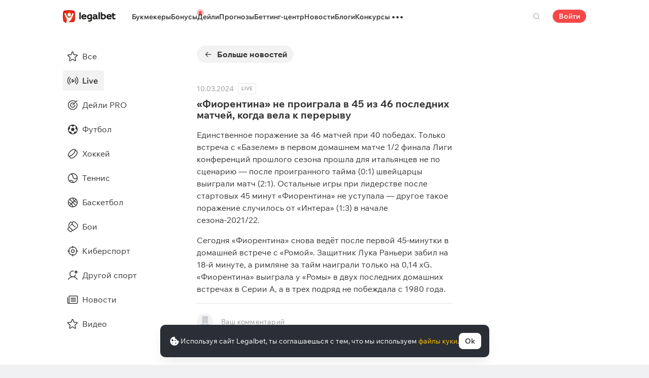

--- FILE ---
content_type: text/html; charset=UTF-8
request_url: https://cbzxy.com/ay/367251/getBulk/v2?pr=1632823272&pr1=3299757364&dl=https%3A%2F%2Flegalbet.ru%2Fdaily%2F745262&prr=&extid_loader=MTc2OTQ5Nzk3MTEyNjg1MzU5Mg%3D%3D&extid_tag_loader=legalbet.ru&fa=&date=2026-01-27T07%3A12%3A53.529%2B00%3A00&pd=27&pw=2&pv=7&pdw=1280&pdh=720&ylv=0.1303650&ybv=0.1303650&ytt=53876069761029&is-turbo=0&skip-token=&ad-session-id=1521301769497973534&layout-config=%7B%22win_width%22%3A1280%2C%22win_height%22%3A720%2C%22pixel_ratio%22%3A1%2C%22bandwidth%22%3A10%2C%22isInIframe%22%3Afalse%2C%22w%22%3A240%2C%22h%22%3A0%2C%22width%22%3A240%2C%22height%22%3A0%2C%22visible%22%3A1%2C%22fullscreenHeaderHeight%22%3A80%2C%22left%22%3A916%2C%22top%22%3A90%2C%22req_no%22%3A0%2C%22ad_no%22%3A0%7D&pcode-version=1303650&pp=h&ps=elxj&p2=p&puid1=https%3A%2F%2Flegalbet.ru%2Fdaily%2F745262&slotNumber=1&bids=W10%3D&utf8=%E2%9C%93&duid=MTc2OTQ5Nzk3MTEyNjg1MzU5Mg%3D%3D&pcode-test-ids=918197%2C0%2C66%3B1387854%2C0%2C85%3B1384006%2C0%2C11%3B1457615%2C0%2C41%3B1433081%2C0%2C30%3B1439218%2C0%2C95%3B1404022%2C0%2C31%3B1452371%2C0%2C80%3B1447467%2C0%2C29%3B1471934%2C0%2C0%3B1471793%2C0%2C49%3B1467262%2C0%2C97%3B1353317%2C0%2C90%3B1470816%2C0%2C0%3B1471015%2C0%2C94%3B1474011%2C0%2C19%3B1464632%2C0%2C68%3B912281%2C0%2C80&csrf-token=03b5027b2688722bc7e0c237b8da8587c46e2a4f%3A1769497969&pcode-uid=9759213391769497969&pcode-flags-map=eJyFkUFLxDAQhf9LzsuSpk3S9pZNRg3GpjtJq4ssg%2BDePAiuIiz977IVFroHvQ7zvpn33ontTOpTNpsAIyBrn0%2Fs6%2BXt88BaVqy1bNZFqSrNVux4%2BDj61%2FO40pXUJZv2KzaaRL9iGgGTj92SUPJC1WqhLs%2Fy%2BqIO8ZZs7DJ0mdyAJvvYUQ9ooctL1pIiNFdipjif5gccpIxxR%2FCUATsTyCKY7Ecg42hIgGRDTEAwXqMP3%2B9Lg1UjtGTT6p8VcXGBYE2wQzAZCGE7QMr0APkuOrqJSI9o%2Bh6QBgx%2FH5ZcVnKmbpE2wdh7Cj5lssGfA%2FIuLTPhjSjrppJtXWstRMHbkjdcCa7kVWUFF8UM7m108E9ppZL8unKlFJv20w%2Fp%2BZ1r&pcode-icookie=Z1sGKpfUNYjcfIRy4e7ED1OTEtQDKmCzFAgptgIjTr66ITqsQ6U58vHjMASDG7gF7aVkCip0J6RTcCe9d9fM%2FVnAkO0%3D&disable-base64=1&top-ancestor=https%3A%2F%2Flegalbet.ru&top-ancestor-undetermined=0&grab-orig-len=3336&grab=eyJncmFiX3ZlcnNpb24iOjJ9CkKlpHAkKe4B1PiFjf9gQiiy_aa_DC1o_9IFLTg6boeptNC69dtKaMESOglZT-Sgb91-8iSOHsHq-ksUqqlUCtW_gf4G6AW0BTLjrd1WdKjkxtDrhscIzMyYmVcNmSeP1RqyUlO1xku8uKiBBrAL0RW5AofAFbuoDt4RUF0J0Gj9wOLuAnMKwSkhHEjiormS7mJ1SiD202J0SsT__xX-oYtdzJ-LHPjdBe9KHDwH57ToSLor_AGEQ9uz08524R6Kd5pD4MB1sRzcTkNLT0tFT01LTamhy21q5MWrParygkibFl8ZJDIvCSNtV4aRVyIPkRaUoqixqnjdBXFnfomoA5AAxM99t-Lu4Lxiwet2cF1g3-ORMLbG9winH_a_2wLBX8VIDnsgyZsT_v2li7qL_TvhKxYftS0NBVZ3AL6LHLz-UjeZcLR0ag1dzpUqTAm7Mq6-j0ib-C222jtCFHpNHqqSuPQ4UZB5zSMr8tLkJZI28rgqtGpNmpBYN37ilRZXwlDqdeLEIztQq36Sln_KaxIZH-1094Gvqj9pM9GUwHq0YefdghzKZVXpmSgpfC9RkhJ2VVyVpM0rRF7n3Omf_kWRRNFX63o0_2yn78qaNGXxKRtCn8OWd96iQqz_MDwtBN4yEmnpvh8sUKsyWf6y0VE9WvpYiBO1ploHc_lYJfVCGQVFnESkWrUL00AiDtyuoasnpj1D-ckD42H5yGXykBdFTJ9CHkeDsKHiYjDTlvjen90CQnPgZT9wCJjdDfVzsNYJdi9zE9CmCyZPoW-GXOHzQ8BUdujp6XkvdBv0dBPqdBPfJpQ5PIPxLjtY-Bv8UgMlWdtFPXmQDbplKq26u5DXpt1QC3OD_MP7vyK6L6mknvfT_YLxL3RzDrl7tlHZ3Y1NpjWJCXsUNlVd79M77kBqstD3mqwqtgO_KNeMGf7JS0k7D6kZzzn6joEmCIl1j3GTp42qpzeLUTnwYVVxqCQ1jVZWryjCICl-y1ZZuy5mLdd_d921RUzaJQqOt4TGa0LT_ZPjy2q0aRgsXkM3cKbARem6m7OEpKB8MCj7iazRHBvhmXXAABqwjFoD8Z6K52I_3NAYtQggXydck-WiM2oRQNeajkaOz6hFMI874I8JAOspX-xdxKh10G88sAdT5WvNDArHr8O9VblZ7WB3ug7jZuAaGM_x6pcCrlUZ79dZA9t8gt4XmShuiM12lILidLGll3K0R9Yrz6TxTYBqdVaVF2lzkzoaCorVS23tHc2B44C8agiqOc93YFPx7Idc4ZXnPA_iMfirh8fvPP9GQiaV8SByK6F8yBQUGUNmB8VL5MffTSqFLnPmH4t8teq1eWxxJeOKqwFPO2dpG8iRt-3OZGoXYH96-0PuWLYdFkzX053kQvrSiZYW4zu3d_O43I2oU9LO-TrUznDg06_hHPLYbkeWXtXz3eN89c3kWtyvE0_N4Lcwu7dH-sJgLvDXgrxpXnr-qE5DR90dBDmPuTxom8yVlYWjWCHIJR0R3qHbvQm-NSuZI-OKP0OQs8CDJNlBaA7s52ME2g0o2LNZvP2h2nleiXX0tHf7EhyQzOSsI7ucr5m169C38I6UFjQaMPunbTbQv_SLHXjXA59YuGYCEPEr6Uipf_1UQbGlxk0T6n_EPT_sTSb0PVwjP0rbEJWpw3wxgp5gRz56Nz7BT-jjriDILsJGAcC7MQPGSgQm33qJc4VCtjG8I36Ac3i0cYSVrXYk8DN65K-OlAY0KjB7Totk49puh0em7a52EqC-MiSbAIJ0iDvgHr8kybGJH2SLbDs7pgNz55iIkx-H6M954-X8BYumYUPIoRsCRjwBA9x8f_vJFoR_AWKCd0u4A0IbEVSyr5KVVWaeaLz1zvxkTzWdBoy2O3gDLkVs-X86HdoGneV3VsjOnTGah5j4fribaJHQUHYiwNGzJyRDMH4Lrl3yxNvWcGu-VpmzCTbleeiNfpG59Uu2U_3rgTX1LmM-_-ZVE7ewXUyed47ZBnaNdu4Wv9OADsZtcyYUSSYAk2UKGnGSKorXj6gKSiW9nFFIjsE3VTnmPrKyvHoXkH1lGJShMmD8p27XA7qq7tLo52UQqBHTBNKulAZ-GBxTTo636bFv1naCC78P07RnKZKGngoIXBASuaKpQqKu5Peu3O6bIqhp8oIDqZadoAgUqs-hwwHDvR7HsmIqehpaxlds4bKaIldfGjNjpCeLUw4x1M2JeMyicH0Qylrl5sLK5uTRh7_uvF4g2chZX3299z3MiVLUoT0kge0EtmfBsh1ZMgxP_CXByhbL8L3q-X1QJo1X9_4wJC1miWXguFTo-Np7U8aX5UaDptZLJ7PKJ6uBaWuG0Z-NaIGZk7xMvycdNnvhg1t77DxdkjwhMsBmVZWVemjpKyKdeihiryCq-KnX8x1rmlpQO-_3SfS9rPb9gzwM5PwMH6EtU7GRJ3FpUlkcDlsSod-zbDGoZnH1jbBNXtJEKjcNJg4-_KV8lV6rS0qc5rmVpHpV77tWUMSqFldAEnap_-bzX1cmgXLdk8u9a5Tczp6AZkXnt74sKf2CSCb13mKVyXQOZJ-2-e4ZpQqD5z4uvm_tyrywaWCa9Ev83IdBl_n8NuOqKjF3k0N1woGxRiErpuCHZYeaNfZVTC-B7yu4mbDkYehlBlOubAhxYRO9GB4Xcj5z1ZR7fgAUeZgiTPrG9JGOyG0fObNjdyK427PFWzNP-LATzBy22XFroLIqM3OAMi1K-a_mhxZVkkRRBxQ_u2dlHTD4HIKcE8sU8ch9saJRGyCueJtEis55BUfWDcvkIW86jyvDgB16Ng1Yb4EDB4YBY6Ea7BNDNkDJeNjyjsTsGEjIik19hBg5W4oNn1Sr54KwB3W-DNPBkbMciDfMY7jsORj2cuBGGLVJlzNoz7xr1SzzLhbboI3obZQ1sbncmuV6LjDMqyljW06_mvMSDaveV0C93jEJh-lCH93B1npFTI0YMR_wURqEScriCOqbxBydApllQB48fMUMW6RbwXE6yFIHHyyaYNVLW160eYos1kAatRHHAtkFcaQ37Kw5oeAQUFmTYvoa1OKBGoZyZlvM3PPrIZB4FXFiFjLrHMjwSzP4wCVycAfwiBcb-itFYmQxyA55k8Vgsdw8DiOLQuuqIltekyzP2AGJxW6IE7NDOLtZB3Lk5ozZA4Z2vhnu-gRLwOHpmV8vHAEH2SVzXo4S3-c64vZ7ICPWdCB69CbfZtdmjuEy_7IRFNiMPZRllM2G4bvyebIslgJoBa3pejpvttRiVsOZaBsBD7wpsi_g80CoGi8ulQ3AmAHw&tga-with-creatives=1&banner-lang=ru
body_size: 25
content:
{"jsonapi":{"version":"1.0","meta":{"protocol_version":"2.0"}},"meta":{"session_id":"1632823272","request_id":"1"},"data":[],"errors":[{"id":"3299757364","status":"204"}]}

--- FILE ---
content_type: text/html; charset=UTF-8
request_url: https://cbzxy.com/ay/367251/getBulk/v2?pr=1632823272&pr1=976037229&dl=https%3A%2F%2Flegalbet.ru%2Fdaily%2F745262&prr=&extid_loader=MTc2OTQ5Nzk3MTEyNjg1MzU5Mg%3D%3D&extid_tag_loader=legalbet.ru&fa=&date=2026-01-27T07%3A12%3A54.590%2B00%3A00&pd=27&pw=2&pv=7&pdw=1280&pdh=720&ylv=0.1303650&ybv=0.1303650&ytt=53876069761029&is-turbo=0&skip-token=&ad-session-id=1521301769497973534&layout-config=%7B%22win_width%22%3A1280%2C%22win_height%22%3A720%2C%22pixel_ratio%22%3A1%2C%22bandwidth%22%3A10%2C%22isInIframe%22%3Afalse%2C%22w%22%3A240%2C%22h%22%3A0%2C%22width%22%3A240%2C%22height%22%3A0%2C%22visible%22%3A1%2C%22fullscreenHeaderHeight%22%3A80%2C%22left%22%3A916%2C%22top%22%3A114%2C%22req_no%22%3A1%2C%22ad_no%22%3A0%7D&pcode-version=1303650&pp=i&ps=elxj&p2=p&puid1=https%3A%2F%2Flegalbet.ru%2Fdaily%2F745262&slotNumber=2&bids=W10%3D&utf8=%E2%9C%93&duid=MTc2OTQ5Nzk3MTEyNjg1MzU5Mg%3D%3D&pcode-test-ids=918197%2C0%2C66%3B1387854%2C0%2C85%3B1384006%2C0%2C11%3B1457615%2C0%2C41%3B1433081%2C0%2C30%3B1439218%2C0%2C95%3B1404022%2C0%2C31%3B1452371%2C0%2C80%3B1447467%2C0%2C29%3B1471934%2C0%2C0%3B1471793%2C0%2C49%3B1467262%2C0%2C97%3B1353317%2C0%2C90%3B1470816%2C0%2C0%3B1471015%2C0%2C94%3B1474011%2C0%2C19%3B1464632%2C0%2C68%3B912281%2C0%2C80&csrf-token=03b5027b2688722bc7e0c237b8da8587c46e2a4f%3A1769497969&pcode-uid=9759213391769497969&pcode-flags-map=eJyFkUFLxDAQhf9LzsuSpk3S9pZNRg3GpjtJq4ssg%2BDePAiuIiz977IVFroHvQ7zvpn33ontTOpTNpsAIyBrn0%2Fs6%2BXt88BaVqy1bNZFqSrNVux4%2BDj61%2FO40pXUJZv2KzaaRL9iGgGTj92SUPJC1WqhLs%2Fy%2BqIO8ZZs7DJ0mdyAJvvYUQ9ooctL1pIiNFdipjif5gccpIxxR%2FCUATsTyCKY7Ecg42hIgGRDTEAwXqMP3%2B9Lg1UjtGTT6p8VcXGBYE2wQzAZCGE7QMr0APkuOrqJSI9o%2Bh6QBgx%2FH5ZcVnKmbpE2wdh7Cj5lssGfA%2FIuLTPhjSjrppJtXWstRMHbkjdcCa7kVWUFF8UM7m108E9ppZL8unKlFJv20w%2Fp%2BZ1r&pcode-icookie=Z1sGKpfUNYjcfIRy4e7ED1OTEtQDKmCzFAgptgIjTr66ITqsQ6U58vHjMASDG7gF7aVkCip0J6RTcCe9d9fM%2FVnAkO0%3D&disable-base64=1&top-ancestor=https%3A%2F%2Flegalbet.ru&top-ancestor-undetermined=0&grab-orig-len=3336&grab=eyJncmFiX3ZlcnNpb24iOjJ9CkKlpHAkKe4B1PiFjf9gQiiy_aa_DC1o_9IFLTg6boeptNC69dtKaMESOglZT-Sgb91-8iSOHsHq-ksUqqlUCtW_gf4G6AW0BTLjrd1WdKjkxtDrhscIzMyYmVcNmSeP1RqyUlO1xku8uKiBBrAL0RW5AofAFbuoDt4RUF0J0Gj9wOLuAnMKwSkhHEjiormS7mJ1SiD202J0SsT__xX-oYtdzJ-LHPjdBe9KHDwH57ToSLor_AGEQ9uz08524R6Kd5pD4MB1sRzcTkNLT0tFT01LTamhy21q5MWrParygkibFl8ZJDIvCSNtV4aRVyIPkRaUoqixqnjdBXFnfomoA5AAxM99t-Lu4Lxiwet2cF1g3-ORMLbG9winH_a_2wLBX8VIDnsgyZsT_v2li7qL_TvhKxYftS0NBVZ3AL6LHLz-UjeZcLR0ag1dzpUqTAm7Mq6-j0ib-C222jtCFHpNHqqSuPQ4UZB5zSMr8tLkJZI28rgqtGpNmpBYN37ilRZXwlDqdeLEIztQq36Sln_KaxIZH-1094Gvqj9pM9GUwHq0YefdghzKZVXpmSgpfC9RkhJ2VVyVpM0rRF7n3Omf_kWRRNFX63o0_2yn78qaNGXxKRtCn8OWd96iQqz_MDwtBN4yEmnpvh8sUKsyWf6y0VE9WvpYiBO1ploHc_lYJfVCGQVFnESkWrUL00AiDtyuoasnpj1D-ckD42H5yGXykBdFTJ9CHkeDsKHiYjDTlvjen90CQnPgZT9wCJjdDfVzsNYJdi9zE9CmCyZPoW-GXOHzQ8BUdujp6XkvdBv0dBPqdBPfJpQ5PIPxLjtY-Bv8UgMlWdtFPXmQDbplKq26u5DXpt1QC3OD_MP7vyK6L6mknvfT_YLxL3RzDrl7tlHZ3Y1NpjWJCXsUNlVd79M77kBqstD3mqwqtgO_KNeMGf7JS0k7D6kZzzn6joEmCIl1j3GTp42qpzeLUTnwYVVxqCQ1jVZWryjCICl-y1ZZuy5mLdd_d921RUzaJQqOt4TGa0LT_ZPjy2q0aRgsXkM3cKbARem6m7OEpKB8MCj7iazRHBvhmXXAABqwjFoD8Z6K52I_3NAYtQggXydck-WiM2oRQNeajkaOz6hFMI874I8JAOspX-xdxKh10G88sAdT5WvNDArHr8O9VblZ7WB3ug7jZuAaGM_x6pcCrlUZ79dZA9t8gt4XmShuiM12lILidLGll3K0R9Yrz6TxTYBqdVaVF2lzkzoaCorVS23tHc2B44C8agiqOc93YFPx7Idc4ZXnPA_iMfirh8fvPP9GQiaV8SByK6F8yBQUGUNmB8VL5MffTSqFLnPmH4t8teq1eWxxJeOKqwFPO2dpG8iRt-3OZGoXYH96-0PuWLYdFkzX053kQvrSiZYW4zu3d_O43I2oU9LO-TrUznDg06_hHPLYbkeWXtXz3eN89c3kWtyvE0_N4Lcwu7dH-sJgLvDXgrxpXnr-qE5DR90dBDmPuTxom8yVlYWjWCHIJR0R3qHbvQm-NSuZI-OKP0OQs8CDJNlBaA7s52ME2g0o2LNZvP2h2nleiXX0tHf7EhyQzOSsI7ucr5m169C38I6UFjQaMPunbTbQv_SLHXjXA59YuGYCEPEr6Uipf_1UQbGlxk0T6n_EPT_sTSb0PVwjP0rbEJWpw3wxgp5gRz56Nz7BT-jjriDILsJGAcC7MQPGSgQm33qJc4VCtjG8I36Ac3i0cYSVrXYk8DN65K-OlAY0KjB7Totk49puh0em7a52EqC-MiSbAIJ0iDvgHr8kybGJH2SLbDs7pgNz55iIkx-H6M954-X8BYumYUPIoRsCRjwBA9x8f_vJFoR_AWKCd0u4A0IbEVSyr5KVVWaeaLz1zvxkTzWdBoy2O3gDLkVs-X86HdoGneV3VsjOnTGah5j4fribaJHQUHYiwNGzJyRDMH4Lrl3yxNvWcGu-VpmzCTbleeiNfpG59Uu2U_3rgTX1LmM-_-ZVE7ewXUyed47ZBnaNdu4Wv9OADsZtcyYUSSYAk2UKGnGSKorXj6gKSiW9nFFIjsE3VTnmPrKyvHoXkH1lGJShMmD8p27XA7qq7tLo52UQqBHTBNKulAZ-GBxTTo636bFv1naCC78P07RnKZKGngoIXBASuaKpQqKu5Peu3O6bIqhp8oIDqZadoAgUqs-hwwHDvR7HsmIqehpaxlds4bKaIldfGjNjpCeLUw4x1M2JeMyicH0Qylrl5sLK5uTRh7_uvF4g2chZX3299z3MiVLUoT0kge0EtmfBsh1ZMgxP_CXByhbL8L3q-X1QJo1X9_4wJC1miWXguFTo-Np7U8aX5UaDptZLJ7PKJ6uBaWuG0Z-NaIGZk7xMvycdNnvhg1t77DxdkjwhMsBmVZWVemjpKyKdeihiryCq-KnX8x1rmlpQO-_3SfS9rPb9gzwM5PwMH6EtU7GRJ3FpUlkcDlsSod-zbDGoZnH1jbBNXtJEKjcNJg4-_KV8lV6rS0qc5rmVpHpV77tWUMSqFldAEnap_-bzX1cmgXLdk8u9a5Tczp6AZkXnt74sKf2CSCb13mKVyXQOZJ-2-e4ZpQqD5z4uvm_tyrywaWCa9Ev83IdBl_n8NuOqKjF3k0N1woGxRiErpuCHZYeaNfZVTC-B7yu4mbDkYehlBlOubAhxYRO9GB4Xcj5z1ZR7fgAUeZgiTPrG9JGOyG0fObNjdyK427PFWzNP-LATzBy22XFroLIqM3OAMi1K-a_mhxZVkkRRBxQ_u2dlHTD4HIKcE8sU8ch9saJRGyCueJtEis55BUfWDcvkIW86jyvDgB16Ng1Yb4EDB4YBY6Ea7BNDNkDJeNjyjsTsGEjIik19hBg5W4oNn1Sr54KwB3W-DNPBkbMciDfMY7jsORj2cuBGGLVJlzNoz7xr1SzzLhbboI3obZQ1sbncmuV6LjDMqyljW06_mvMSDaveV0C93jEJh-lCH93B1npFTI0YMR_wURqEScriCOqbxBydApllQB48fMUMW6RbwXE6yFIHHyyaYNVLW160eYos1kAatRHHAtkFcaQ37Kw5oeAQUFmTYvoa1OKBGoZyZlvM3PPrIZB4FXFiFjLrHMjwSzP4wCVycAfwiBcb-itFYmQxyA55k8Vgsdw8DiOLQuuqIltekyzP2AGJxW6IE7NDOLtZB3Lk5ozZA4Z2vhnu-gRLwOHpmV8vHAEH2SVzXo4S3-c64vZ7ICPWdCB69CbfZtdmjuEy_7IRFNiMPZRllM2G4bvyebIslgJoBa3pejpvttRiVsOZaBsBD7wpsi_g80CoGi8ulQ3AmAHw&tga-with-creatives=1&banner-lang=ru
body_size: 25
content:
{"jsonapi":{"version":"1.0","meta":{"protocol_version":"2.0"}},"meta":{"session_id":"1632823272","request_id":"1"},"data":[],"errors":[{"id":"976037229","status":"404"}]}

--- FILE ---
content_type: text/css
request_url: https://legalbet.ru/wp/css/ru-app_css-_slider-image-popup.css?59e9901e8e7f7d4c290c
body_size: 1115
content:
@font-face{font-family:legalbet-iconfont;font-display:swap;src:url(/wp/fonts/legalbet-iconfont.ttf?5bfabeef95d825841caa) format("truetype"),url(/wp/fonts/legalbet-iconfont.woff?3b681aa212075c8abb5f) format("woff"),url(https://web.legalcdn.org/wp/images/legalbet-iconfont.0179652a3cef07d30e0b.svg#legalbet-iconfont) format("svg")}.icon:before{font-family:legalbet-iconfont!important;font-style:normal;font-weight:400!important;font-variant:normal;text-transform:none;line-height:1;-webkit-font-smoothing:antialiased;-moz-osx-font-smoothing:grayscale}.lb-popup:hover .sliderbody-arrow{opacity:1}.lb-popup .sliderbody{padding:0!important;margin-bottom:0!important}.lb-popup .swiper-slide{position:relative;width:320px;height:395px}.lb-popup .swiper-slide img{position:relative}.lb-popup .swiper-slide .pinch-zoom-container{width:100%!important;height:100%!important;position:static!important}.lb-popup .swiper-slide .pinch-zoom-container img{width:100%;margin:0 auto;position:static!important}.lb-popup .swiper-slide .pinch-zoom-container img:nth-child(2){display:none!important}.lb-popup .swiper-slide .description{position:absolute;left:0;bottom:0;padding:.75rem 1.25rem;width:100%;height:auto;background:#16181c;background:-webkit-gradient(linear,left bottom,left top,from(rgba(9,9,11,.796423)),to(rgba(255,255,255,0)));background:linear-gradient(0deg,#09090bcb,#fff0)}.lb-popup .sliderbody__dots{width:auto;left:auto;right:1.25rem;bottom:1rem}.lb-popup .sliderbody-arrow{display:none!important;top:50%;width:2.5rem;margin-top:-1.125rem;height:2.5rem;border-radius:50%;background-color:#0006;cursor:pointer;-webkit-transition:all .25s;transition:all .25s}.lb-popup .sliderbody-arrow[aria-disabled=true]{display:none!important}.lb-popup .sliderbody-arrow:hover{background-color:#000000bf}.lb-popup .sliderbody-arrow.sliderbody-prev{-webkit-transform:translateY(-50%) rotate(180deg);transform:translateY(-50%) rotate(180deg)}.lb-popup .sliderbody-arrow.sliderbody-next{left:auto;right:1.5rem;-webkit-transform:translateY(-50%);transform:translateY(-50%)}.lb-popup .sliderbody-arrow:after{top:0;right:0;width:100%;height:100%;line-height:2.5rem}.lb-popup .image{display:-webkit-box;display:-ms-flexbox;display:flex;-webkit-box-pack:center;-ms-flex-pack:center;justify-content:center;-webkit-box-align:center;-ms-flex-align:center;align-items:center;height:100%}.lb-popup .icon-cross{pointer-events:auto;-webkit-transition:.2s;transition:.2s}.lb-popup .icon-cross:hover{opacity:1}.lb-popup .sliderbody__slide .description p{font-size:.825rem}.lb-popup .one-time.swiper-container{padding:0!important;height:100%}.lb-popup .one-time.swiper-container.swiper-initialized{opacity:1!important}@media (max-width: 743px){.lb-popup .one-time.swiper-container .pinch-zoom-container{top:50%;left:50%;-webkit-transform:translate(-50%,-50%);transform:translate(-50%,-50%)}}.lb-popup .one-time.swiper-container .sliderbody__controls{left:initial;right:.75rem}.lb-popup .one-time.swiper-container .sliderbody__controls .sliderbody__dots{right:0;left:initial;-webkit-box-pack:end;-ms-flex-pack:end;justify-content:flex-end;bottom:0}.lb-popup .one-time.swiper-container .pinch-zoom{height:100%}.lb-popup .one-time.swiper-container .pinch-zoom .description{position:absolute;bottom:1rem}.lb-popup .one-time.swiper-container .pinch-zoom .description p{font-size:.875rem}.swiper-container.carousel:not(.one-image) .image .description{background:unset;padding:unset}@media (min-width: 567px){.image-popup .sliderbody__slide .description p,.one-time.swiper-container .pinch-zoom .description p{font-size:1rem}}@media (min-width: 744px){.image-popup{margin:0;top:50%!important;left:50%!important;-webkit-transform:translate(-50%,-50%);transform:translate(-50%,-50%)}.image-popup .sliderbody__slide{height:auto;padding-bottom:3rem}.image-popup .sliderbody__slide .description{background:#16181c}.image-popup .sliderbody-arrow{display:block!important;opacity:0}.image-popup .one-time.swiper-container .pinch-zoom{width:100%;margin:0 auto;padding:0 1rem}.image-popup .one-time.swiper-container .pinch-zoom .description{position:absolute;bottom:25px;margin-top:0}.image-popup .one-time.swiper-container .sliderbody__controls{width:100%;height:100%;top:0;bottom:initial;left:0}.image-popup .one-time.swiper-container .sliderbody__controls .sliderbody__dots{right:.5rem;-webkit-transform:initial;transform:initial;-webkit-box-pack:center;-ms-flex-pack:center;justify-content:center;bottom:1.8rem}.image-popup .one-time.swiper-container .sliderbody__controls .sliderbody-arrow{background:#0000;-webkit-transform:initial;transform:initial;margin-top:-2.5rem}.image-popup .one-time.swiper-container .sliderbody__controls .sliderbody-arrow.sliderbody-prev{left:0}.image-popup .one-time.swiper-container .sliderbody__controls .sliderbody-arrow.sliderbody-prev:after{right:0}.image-popup .one-time.swiper-container .sliderbody__controls .sliderbody-arrow.sliderbody-next{right:0}.image-popup .one-time.swiper-container .sliderbody__controls .sliderbody-arrow.sliderbody-next:after{left:0}.image-popup .one-time.swiper-container .pinch-zoom-container{height:530px!important}.image-popup .one-time.swiper-container .pinch-zoom-container img{width:100%;height:470px!important;-o-object-fit:contain;object-fit:contain;-webkit-transform:initial!important;transform:initial!important}}


--- FILE ---
content_type: application/javascript; charset=utf-8
request_url: https://legalbet.ru/wp/js/daily-post-page.js?fe23cc65e3964a270862
body_size: 2162
content:
"use strict";(self.webpackChunklegalbet=self.webpackChunklegalbet||[]).push([[39115],{53890:(function(C,x,i){i.d(x,{_:function(){return $}});var t=i(96858),u=i(76446),p=i(4548),T=i(87420),m=i(73031),f=i(53571),M=i(7349),D=i(79229);class h{clockContainer;hoursContainer;minutesContainer;dayWeekContainer;dateContainer;date;timeOffset;actualDate={dayWeek:"",date:""};lastCorrectRequestDate=new Date;nextDatePrepared=!1;constructor(s,r,e,o,y,b){const d=t.y.findFirst(s),a=t.y.findFirst(r),n=t.y.findFirst(e),l=t.y.findFirst(o),k=t.y.findFirst(y);this.date=new Date,document.addEventListener(u.h.VisibilityChange,()=>{document.hidden||this.correctTime()});const g=this.getTime();if(d&&a&&n){this.clockContainer=d,this.hoursContainer=a,this.minutesContainer=n,t.y.removeClass(this.clockContainer,"faded");const v=t.y.data(this.clockContainer,b)?.split(":");v&&v.length>=2&&(this.date.setHours(+v[0]),this.date.setMinutes(+v[1]))}l&&(this.dayWeekContainer=l),k&&(this.dateContainer=k),this.timeOffset=this.date.getHours()-g.Hours,this.showTime()}showTime=()=>{if(!this.hoursContainer||!this.minutesContainer)return;const s=new Date;this.date.setHours(s.getHours()+this.timeOffset),this.date.setMinutes(s.getMinutes());const r=this.date.getHours(),e=this.date.getMinutes(),o=this.formatTime({Hours:r,Minutes:e});this.hoursContainer.innerText=o.Hours,this.minutesContainer.innerText=o.Minutes,r===23&&!this.nextDatePrepared&&this.getNextActualDate(()=>{}),r===0&&this.nextDatePrepared&&this.setNextActualDate(),requestAnimationFrame(()=>{this.showTime()})};getTime=()=>({Hours:this.date.getHours(),Minutes:this.date.getMinutes()});formatTime=s=>({Hours:("0"+s.Hours.toString()).substr(-2),Minutes:("0"+s.Minutes.toString()).substr(-2)});setNextActualDate=()=>{this.dayWeekContainer&&(this.dayWeekContainer.innerText=this.actualDate.dayWeek),this.dateContainer&&(this.dateContainer.innerHTML=this.actualDate.date),this.nextDatePrepared=!1};getNextActualDate=s=>{this.nextDatePrepared||t.y.ajax({url:(0,p.wE)(T.x.DailyActualDate),type:m.Y.Get,success:r=>{const e=r;return!e.dayWeek||!e.date?!1:(this.actualDate={dayWeek:e.dayWeek,date:e.date},this.nextDatePrepared=!0,s(),!0)}})};correctTime=()=>{const s=new Date;this.lastCorrectRequestDate.getHours(),s.getHours(),t.y.ajax({url:(0,p.wE)(T.x.APIGetCurrentDateTime),type:m.Y.Get,success:r=>{const e=r;if(e.status===D.W.Success){if(e.time&&this.hoursContainer){const o=e.time,[y]=o.split(":");this.timeOffset=+y-s.getHours(),this.date.setHours(+y)}e.dayWeek&&e.date&&(this.actualDate={dayWeek:e.dayWeek,date:e.date},this.nextDatePrepared=!0,this.setNextActualDate())}return this.lastCorrectRequestDate=s,!0}})}}var E=i(37501);let $;t.y.onDomReady(()=>{t.y.findFirst("#clock")&&($=new h("#clock","#clock .daily-clock__hours","#clock .daily-clock__minutes",".daily-day__name",".daily-day__date","time"))}),t.y.onCoreReady(()=>{const c="icon-like-fill",s="icon-like",r="feed-item__stats-like",e=".share-popup",o=".feed-share";t.y.live({event:u.h.Click,selector:`.${r}`,deep:!0},function(){this.classList.add("disabled"),t.y.ajax({url:(0,p.wE)(T.x.Likes),type:m.Y.Post,data:(0,p.$W)({id:t.y.data(this,"object-id"),vote:this.classList.contains(c)?"-1":"1",objectType:t.y.data(this,"object-type")}),success:d=>{this.classList.remove("disabled");const a=d;return a&&a.status===E.G.Success&&t.y.find(`.${r}[data-object-id="${t.y.data(this,"object-id")}"]`).forEach(n=>{t.y[n.classList.contains(c)?"removeClass":"addClass"](n,c),t.y[n.classList.contains(s)?"removeClass":"addClass"](n,s),n.textContent=a.voteCount!==0?String(a.voteCount):""}),!0}})});const y=(d,a)=>{const n=d.querySelectorAll("a");for(let l=0;l<n.length;l++){const g=n[l].getAttribute("data-href");n[l].href=g.replace(/0$/,a)}};(()=>{let d;const a=t.y.findFirst(e);if(!a)return;const n=a.parentElement;n&&(t.y.live({event:u.h.Click,selector:o,deep:!0},function(l){l.stopPropagation(),l.stopImmediatePropagation();const k=t.y.data(this,"feed-id");if(k)if(y(a,k),d||(d=new f.z({selector:e,modificator:"lb-popup--mobile-bottom"})),window.innerWidth<M.G.LG)d.show();else{n.classList.toggle("d-none");const g=this.getBoundingClientRect(),v=window.pageYOffset+g.top-a.clientHeight-11,L=window.pageXOffset+g.left-23;a.style.top=`${Math.round(v)}px`,a.style.left=`${Math.round(L)}px`}}),t.y.on({event:u.h.MouseLeave,selector:e},()=>{n.classList.add("d-none")}),t.y.on({event:u.h.Click,selector:"body"},()=>{n.classList.contains("d-none")||n.classList.add("d-none")}))})()})}),92697:(function(C,x,i){var t=i(99616),u=i(76446),p=i(85148),T=i(53890);p.f.isMobile()&&t.$.onDomReady(()=>{const m=t.$.findFirst("#back-to-feed-btn"),f=t.$.findFirst(".back-btn__fix-js"),M=t.$.findFirst(".site-header"),D=t.$.findFirst("#comment-text"),h=t.$.findFirst(".feed-item-js"),E=t.$.findFirst(".daily-feed__categories-mobile-js");if(!m||!D||!f||!h||!E)return;const $=r(h)??0;let c=!1,s=!1;window.addEventListener(u.h.Scroll,()=>{window.scrollY>=$?(t.$.removeClass(E,"d-none"),s||(e(),s=!0)):t.$.addClass(E,"d-none"),!c&&f.isElementInViewport()&&(c=!0,t.$.addClass(f,"btn-sticky"),t.$.addClass(h,"btn-sticky")),c&&!m.isElementInViewport()?(t.$.addClass(f,"btn-sticky"),t.$.addClass(h,"btn-sticky")):(t.$.removeClass(f,"btn-sticky"),t.$.removeClass(h,"btn-sticky"))}),D.addEventListener(u.h.Focus,()=>{!m.isElementInViewport()&&c&&(t.$.addClass(f,"d-none"),t.$.addClass(h,"focus-input"))}),D.addEventListener(u.h.Blur,()=>{!m.isElementInViewport()&&c&&(t.$.removeClass(f,"d-none"),t.$.removeClass(h,"focus-input"))});function r(o){return M?o.getBoundingClientRect().top+window.pageYOffset-M.clientHeight:void 0}function e(){const o=t.$.findFirst(".feed-category--active");if(!o)return;const y=+t.$.css(o,"padding-left").slice(0,-2),b=t.$.findFirst(".feed-categories--mobile-js");b.scrollLeft=o.offsetLeft-y}})})},function(C){var x=function(t){return C(C.s=t)};C.O(0,[40608,54547,71776,42159,961,8135,26818,23475,78567,10325,26802,28627,88076,86327,68886,71082,84994,10832,35035,15852,4548,96858,86872,80712,46863,72740,13110,81271],function(){return x(92697)});var i=C.O()}]);


--- FILE ---
content_type: application/javascript; charset=utf-8
request_url: https://legalbet.ru/wp/js/81271.js?b1a942fbc674ef90bf2a
body_size: 55964
content:
(self.webpackChunklegalbet=self.webpackChunklegalbet||[]).push([[81271],{3172:(function($,j,n){"use strict";n.d(j,{A:function(){return S}});var r=n(96858),m=n(95250),_=n(73031),p=n(4548),T=n(7349);m.Ay.use([m.Vx,m.cx,m.U1]);class S{page=1;settings;slider;hasNextPage=!0;constructor(g,w={},P){if(r.y.hasClass(g,"swiper-initialized"))return;const u=r.y.data(g,"slider-params"),b=g.parentElement??null;if(!u&&!P||(this.settings=JSON.parse(u)??P,!this.settings))return;const x={slidesPerView:"auto",speed:600,spaceBetween:16,freeMode:!0,navigation:{nextEl:r.y.findFirst({selector:".swiper-button-next",parent:b||g}),prevEl:r.y.findFirst({selector:".swiper-button-prev",parent:b||g})},breakpoints:this.settings.breakpoints??{[T.G.MD]:{slidesPerView:"auto",spaceBetween:24,loop:!1},[T.G.LG]:{slidesPerView:3,spaceBetween:24},[T.G.XL]:{slidesPerView:3,spaceBetween:24}}};this.slider=new m.Ay(g,{...x,...w}),setTimeout(()=>{this.slider?.update()},0),this.slider.on("reachEnd",()=>{this.hasNextPage&&this.loadNextPageSlides()})}loadNextPageSlides(){if(!this.slider||!this.settings)return;let g=`page=${this.page+1}`;if(this.settings.queryParams&&(g+="&"+(0,p.iB)(this.settings.queryParams)),this.settings.sliderNextPageUrl){const w=`${this.settings.sliderNextPageUrl}?${g}`;r.y.ajax({url:w,type:_.Y.Get,onceHash:w.hashCode().toString(),success:P=>{if(!this.slider)return!1;const b=P.slides;return!b||!b.length?(this.hasNextPage=!1,!0):(this.slider.appendSlide(b),++this.page,this.slider.update(),!0)}})}}}}),7774:(function($){"use strict";$.exports="https://web.legalcdn.org/wp/images/transparent1.9b2a8f38c91010a651e0.png"}),10156:(function($,j,n){"use strict";n.d(j,{B:function(){return e}});var r=n(96858),m=n(76446),_=n(73031),p=n(4548),T=n(50999),S=n(64431);class e extends T.C{request=null;timeOut=null;form;input=null;searchBtn=null;closeBtn=null;dropdown=null;preloader=null;resultsContainer=null;resultList=null;emptyResult=!1;searchType=null;url=null;callback=null;requestType=_.Y.Get;constructor(w){super(w.selector),this.form=r.y.findFirst(w.selector),this.form&&(this.input=r.y.findFirst({selector:'input[name="search_query"]',parent:this.form}),this.searchType=r.y.data(this.input,"type-search"),this.url=r.y.data(this.form,"search-url"),this.closeBtn=r.y.findFirst(".search-close-btn"),this.searchBtn=r.y.findFirst(".search-btn"),r.y.css(this.form,"position","relative"),this.createDropdown(),this.dropdown=r.y.findFirst(".search-results"),this.preloader=r.y.findFirst(".search-results__loader"),this.resultsContainer=this.form?.findFirst(".search-results__container"),this.resultList=r.y.findFirst(".search-results__list"),this.callback=w?.callback||null,this.requestType=w?.requestType||_.Y.Get,r.y.on({event:m.h.KeyUp,selector:this.input},P=>{const b=P.target.value;r.y.hide(this.preloader),this.showOrHideUI(!1),this.clearTimeOut().abortRequest(),this.isValidSearchString(b)&&this.url&&(r.y.html(this.resultsContainer,""),r.y.css(this.preloader,"display","flex"),this.showOrHideUI(!0),this.timeOut=setTimeout(()=>{this.request=r.y.ajax({type:this.requestType,url:this.url,data:(0,p.$W)({search_query:b,autocomplete:!0,type:this.searchType}),success:x=>{const A=x;return this.emptyResult=A.content==="",r.y.hide(this.preloader),this.emptyResult?this.showOrHideUI(!1):this.fillResultsContainer(A.content),this.callback?.(),!0}})},500))}),r.y.on({event:m.h.Click,selector:this.dropdown},P=>{P.stopPropagation()}),r.y.on({event:m.h.Click,selector:"body"},()=>{this.showOrHideUI(!1)}))}exist(){return!!this.form}createDropdown(){const w=document.createElement("div");w.className="search-results",r.y.css(w,{display:"none",position:"absolute",left:"0",top:"100%",width:"100%","padding-bottom":"0","margin-bottom":"1.5rem","box-shadow":"0 4px 4px 0 rgb(0 0 0 / 10%)","z-index":"5","border-radius":"3px","background-color":"#fff"});const P=document.createElement("div");P.className="search-results__list",r.y.css(P,{position:"relative",padding:"1.5rem","min-height":"100px","max-height":"300px","margin-bottom":"0","overflow-y":"auto"}),r.y.append(w,P);const u=document.createElement("div");u.className="search-results__loader",r.y.css(u,{padding:"1.5rem","margin-bottom":"1.5rem",display:"flex","-webkit-box-align":"center","-ms-flex-align":"center","align-items":"center","-webkit-box-pack":"center","-ms-flex-pack":"center","justify-content":"center"}),r.y.html(u,`
      <img src="${(0,p.Yr)()}" width="25" alt="loader">
    `),r.y.append(P,u);const b=document.createElement("div");b.className="search-results__container",r.y.append(P,b),r.y.append(this.form,w)}showOrHideUI(w){r.y[w?"show":"hide"](this.dropdown),r.y[w?"show":"hide"](this.closeBtn),r.y[w?"hide":"show"](this.searchBtn)}fillResultsContainer(w){r.y.html(this.resultsContainer,w),new S.A(this.resultList,{wheelPropagation:!1})}clearTimeOut=()=>(this.timeOut&&clearTimeout(this.timeOut),this);abortRequest=()=>this.request===null?this:(this.request.abort(),this);submit(){return!0}focusInput(){this.input.focus()}isValidSearchString=w=>(w=w.trim(),w&&w[0]==="@"&&w.length>3||w&&w.length>=4)}}),12122:(function($,j,n){"use strict";n.d(j,{M:function(){return p}});var r=n(96858),m=n(18025),_=n(4548);function p(){const T=r.y.find('.recaptcha-container-js:not([data-recaptcha-init="true"])');!T.length||!window.settings.reCaptchaV3SiteKey.length||(0,_.cQ)({scriptUrls:["https://www.google.com/recaptcha/api.js?render=explicit"]},()=>{window.grecaptcha?.ready(()=>{T.forEach(S=>{if(r.y.data(S,"recaptcha-init"))return;r.y.data(S,"recaptcha-init","true");const e=r.y.data(S,"recaptcha-action");if(!e){m.V.error("No action attr for recaptcha container!");return}window.recaptchaClientIds[e]=window.grecaptcha?.render?.(S,{sitekey:window.settings.reCaptchaV3SiteKey,badge:"inline",size:"invisible"})})})})}}),12191:(function($,j,n){"use strict";n.d(j,{m:function(){return w}});var r=n(96858),m=n(76446),_=n(85148),p=n(89191),T=n(7349),S=n(42963),e=n(27213);const g={showFirst:"show-first-js",observerActivation:".observer-activation-tooltip-js",squareLeft:"square-left",swiperWrapper:".swiper-wrapper"};class w{tooltipType;timer;tooltip;activateFirstElement;activationFirstElement=!0;lastTooltipPosition;instance=[];constructor(u,b,x,A){if(this.tooltipType=u,this.tooltipType===e.i.Tippy){r.y.find(b).forEach(L=>{this.instance.push((0,S.Ay)(L,{content:A||w.getContent(L),...x})),L.removeAttribute("title")});return}x=x,x.tooltip&&(this.tooltip=x.tooltip,x.activateFirstElement&&(this.activateFirstElement=x.activateFirstElement),document.addEventListener(p.m.AdfoxBannerRendered,()=>{this.tooltip&&!this.isShowingTooltip()&&this.lastTooltipPosition&&this.positionTooltip(this.lastTooltipPosition)}),this.activationEventTooltip(b),this.tooltipMouseEnter(this.tooltip),this.actionTooltipMouseLeave(this.tooltip),this.triggerActivationObserve(b),_.f.isMobile()||_.f.isTablet()?this.swipeSliderObserve(g.observerActivation,!0,!0):this.swipeSliderObserve(g.swiperWrapper,!1,!1),r.y.on({event:_.f.isMobile()||_.f.isTablet()?m.h.TouchStart:m.h.Click,selector:"body",deep:!0},()=>{!this.tooltip||!this.isShowingTooltip()||(!_.f.isMobile()&&!_.f.isTablet()&&this.hideTooltip(),r.y.hasClass(this.tooltip,g.showFirst)&&r.y.removeClass(this.tooltip,g.showFirst))}),window.addEventListener(m.h.Scroll,()=>{this.tooltip&&this.isShowingTooltip()&&!r.y.hasClass(this.tooltip,g.showFirst)&&this.hideTooltip()}))}activationEventTooltip(u){const b=r.y.find(u),x=r.y.findFirst(this.activateFirstElement??"");if(x){const A=this.getCoordinates(x),L=this.getPositionPoint(x);if(!L&&!x)return;new IntersectionObserver(te=>{te.forEach(M=>{M.isIntersecting||this.hideTooltip(),!(!M.isIntersecting&&!this.activationFirstElement)&&(this.activeTooltipForElement(L.desktop,L.mobile,{top:+A.top,left:+A.left},{top:+A.mobileTop,left:+A.mobileLeft}),this.activationFirstElement=!1)})}).observe(x)}b.forEach(A=>{const L=A.getAttribute("data-tooltip-action"),D=L?L.split(" "):[A],te=A.getAttribute("data-tooltip-square"),M=this.getCoordinates(A),le=this.getPositionPoint(A),z=le&&D?A:null;D.forEach(ce=>{const ge=r.y.findFirst({selector:ce,parent:z});ge&&this.activationTooltip(ge,le.desktop,le.mobile,{top:+M.top,left:+M.left},{top:+M.mobileTop,left:+M.mobileLeft},!!te)})})}removeTooltipWithTimeout(u=2e3){return clearTimeout(this.timer),setTimeout(()=>{this.tooltip&&(this.hideTooltip(),r.y.hasClass(this.tooltip,g.squareLeft)&&r.y.removeClass(this.tooltip,g.squareLeft),r.y.hasClass(this.tooltip,g.showFirst)&&r.y.removeClass(this.tooltip,g.showFirst))},u)}positionTooltip(u){const{pointingObject:b,additionalTop:x,additionalLeft:A,squareLeft:L}=u;this.lastTooltipPosition=u;const D=r.y.offset(b);if(!D.top||!D.left)return;const te=D.top+b.clientHeight+x,M=D.left+A;this.tooltip&&(r.y.css(this.tooltip,"display","block"),r.y.css(this.tooltip,"top",`${Math.round(te)}px`),r.y.css(this.tooltip,"left",`${Math.round(M)}px`),L||r.y.removeClass(this.tooltip,g.squareLeft))}actionTooltipMouseEnter(u,b,x={top:0,left:0},A=!1){u.getAttribute("action-tooltip-mouse-enter")&&!this.tooltip||r.y.on({event:m.h.MouseEnter,selector:u,deep:!0},D=>{u.setAttribute("action-tooltip-mouse-enter","true"),clearTimeout(this.timer),A&&r.y.addClass(this.tooltip,g.squareLeft),this.positionTooltip({pointingObject:b,additionalTop:x.top,additionalLeft:x.left,squareLeft:A})})}actionTooltipMouseLeave(u){r.y.on({event:m.h.MouseLeave,selector:u},()=>{this.timer=this.removeTooltipWithTimeout()})}tooltipMouseEnter(u){r.y.on({event:m.h.MouseEnter,selector:u},()=>{clearTimeout(this.timer)})}activeTooltipForElement(u,b,x={top:0,left:0},A=x){clearTimeout(this.timer),r.y.addClass(this.tooltip,g.showFirst),b&&(_.f.isMobile()||_.f.isTablet())&&window.innerWidth<T.G.MD?this.positionTooltip({pointingObject:b,additionalTop:A.top,additionalLeft:A.left}):u?this.positionTooltip({pointingObject:u,additionalTop:x.top,additionalLeft:x.left}):this.positionTooltip({pointingObject:u,additionalTop:x.top,additionalLeft:x.left}),this.timer=this.removeTooltipWithTimeout(5e3)}activationTooltip(u,b,x,A={top:0,left:0},L=A,D=!1){_.f.isMobile()||_.f.isTablet()?u.getAttribute("action-tooltip-mouse-enter")||(u.setAttribute("action-tooltip-mouse-enter","true"),r.y.on({event:m.h.Click,selector:u,deep:!0},M=>{M.preventDefault(),M.stopPropagation(),clearTimeout(this.timer),this.isShowingTooltip()?this.hideTooltip():(D&&r.y.addClass(this.tooltip,g.squareLeft),x&&window.innerWidth<T.G.MD?this.positionTooltip({pointingObject:x,additionalTop:L.top,additionalLeft:L.left,squareLeft:D}):b&&this.positionTooltip({pointingObject:b,additionalTop:A.top,additionalLeft:A.left,squareLeft:D}),this.timer=this.removeTooltipWithTimeout(5e3))})):(b&&this.actionTooltipMouseEnter(u,b,A,D),this.actionTooltipMouseLeave(u))}triggerActivationObserve(u){const b=r.y.find(g.observerActivation);if(!b.length)return;const x=new MutationObserver(()=>{this.activationEventTooltip(u),_.f.isMobile()||_.f.isTablet()?this.swipeSliderObserve(g.observerActivation,!0,!0):this.swipeSliderObserve(g.swiperWrapper,!1,!1)});b.forEach(A=>{x.observe(A,{childList:!0,subtree:!0})})}swipeSliderObserve(u,b,x){const A=r.y.find(u);if(!A.length)return;const L=new MutationObserver(()=>{this.tooltip&&this.isShowingTooltip()&&!r.y.hasClass(this.tooltip,g.showFirst)&&this.hideTooltip()});A.forEach(D=>{L.observe(D,{attributes:!0,childList:b,subtree:x})})}hideTooltip(){clearTimeout(this.timer),r.y.css(this.tooltip,"display","none")}getCoordinates(u){const b=u.getAttribute("data-tooltip-top"),x=u.getAttribute("data-tooltip-left"),A=u.getAttribute("data-tooltip-mobile-top"),L=u.getAttribute("data-tooltip-mobile-left");return{top:b??"0",left:x??"0",mobileTop:A??b??"0",mobileLeft:L??x??"0"}}getPositionPoint(u){const b=u.getAttribute("data-tooltip-position"),x=u.getAttribute("data-tooltip-mobile-position");return{desktop:b?u.querySelector(b):u,mobile:x?u.querySelector(x):u}}isShowingTooltip(){return this.tooltip.style.display==="block"}flash(u,b=()=>{}){this.instance.forEach(x=>{x.show(),b(),u&&setTimeout(()=>{x.hide()},u)})}hide(){this.instance.forEach(u=>{u.hide()})}static getContent(u){let b=u.getAttribute("title")?u.getAttribute("title"):"";if(!b){const x=u.getAttribute("data-tooltip-template"),A=r.y.findFirst(`#${x}`);b=A?A.innerHTML:""}return b}}}),13797:(function($,j,n){"use strict";n.d(j,{e:function(){return r}});var r=(m=>(m.Fullscreen="fullscreen",m.FullHeightWithoutHeader="FullHeightWithoutHeader",m.Auto="auto",m.CustomHeight="customHeight",m))(r||{})}),15395:(function($,j,n){"use strict";n.d(j,{Nh:function(){return m},tU:function(){return r},tc:function(){return _}});var r=(p=>(p.Auth="Auth",p.Registration="Registration",p))(r||{}),m=(p=>(p.Ru="ru",p.CookiePolicy="cookiePolicy",p.CookiePolicySecond="cookiePolicySecond",p.Base="base",p.WithoutCookieLocales="withoutCookieLocales",p))(m||{}),_=(p=>(p.AddForecast="showAddForecast",p.VoteAction="voteAction",p))(_||{})}),20610:(function($,j,n){var r={"./18.svg":[16773,16773],"./1xstavka-2x.png":[78875,78875],"./1xstavka.png":[26050,26050],"./21.svg":[47173,47173],"./404/404.jpg":[6044,6044],"./404/4042x.jpg":[43302,43302],"./EURO_2020.jpeg":[36032,36032],"./EURO_2020_es-1.jpeg":[38699,38699],"./EURO_2020_gb-1.jpeg":[53090,53090],"./IIHF_WC_2021.jpeg":[32057,32057],"./a2hs-daily/192x192.png":[86730,86730],"./a2hs-daily/384x384.png":[90378,90378],"./a2hs-daily/512x512.png":[1674,1674],"./about/about-human.png":[72300,72300],"./about/about-mobile.png":[89049,89049],"./about/about-ring-grey.svg":[70586,70586],"./about/about-ring.svg":[55886,55886],"./about/circle-grey_fb.svg":[2655,25036],"./about/circle-grey_in.svg":[95070,95070],"./about/circle-grey_inst.svg":[73551,73551],"./about/circle-grey_tg.svg":[80440,80440],"./about/circle-grey_tw.svg":[32584,32584],"./about/demo-logo-1.png":[64130,64130],"./about/demo-logo-2.png":[3865,3865],"./about/fish-image.jpeg":[36526,36526],"./about/header-line.svg":[71326,71326],"./about/header-line_1366.svg":[58297,58297],"./about/header-line_375x450.svg":[59167,59167],"./about/header-line_450x743.svg":[4868,4868],"./about/header-line_744x983.svg":[95786,95786],"./about/header-line_984x1366.svg":[99902,99902],"./about/logo_Obshaya_gazeta_320x80.png":[4413,4413],"./about/logo_absoluttv_320x80.png":[90411,90411],"./about/logo_argumenti-nedeli_320x80.png":[42879,42879],"./about/logo_belnovosty_320x80.png":[1260,1260],"./about/logo_belru_320x80.png":[60701,60701],"./about/logo_interfax_ukraine_320x80.png":[95960,95960],"./about/logo_klerk_320x80.png":[21066,21066],"./about/logo_mkru_320x80.png":[29274,29274],"./about/logo_novii_den_320x80.png":[2746,2746],"./about/logo_rubaltic_320x80.png":[60279,60279],"./about/logo_telegraf_by_320x80.png":[91301,91301],"./about/map@2x_v2.1.png":[41379,41379],"./about/map@2x_v3.png":[68709,68709],"./about/map_mob@2x_v2.1.png":[10364,10364],"./about/map_mob@2x_v3.png":[34838,34838],"./about/map_mob_v2.png":[40655,40655],"./about/map_mob_v3.png":[1638,1638],"./about/map_v2.png":[21986,21986],"./about/map_v3.png":[85643,85643],"./about/person-1-2x.png":[22967,22967],"./about/person-1.png":[33694,33694],"./about/person-2-2x.png":[70830,70830],"./about/person-2.png":[1045,1045],"./about/social-fb.svg":[35790,35790],"./about/social-inst.svg":[59534,59534],"./about/social-tg.svg":[11893,11893],"./about/social-tw.svg":[33573,33573],"./about/social-yt.svg":[43573,43573],"./about/success.svg":[97585,97585],"./activity-bg-rare-mobile.png":[37164,37164],"./activity-rare-bg.png":[29269,29269],"./ambassadors/img_Alexandru_264x264.png":[32879,32879],"./ambassadors/img_Alexandru_264x2642x.png":[51969,51969],"./ambassadors/img_Alexandru_328x418.png":[30773,30773],"./ambassadors/img_Alexandru_328x4182x.png":[98547,98547],"./ambassadors/img_Alistarov_264x264.png":[57564,57564],"./ambassadors/img_Alistarov_264x2642x.png":[49542,49542],"./ambassadors/img_Alistarov_328x418.png":[12114,12114],"./ambassadors/img_Alistarov_328x4182x.png":[3368,3368],"./ambassadors/img_Betcity_264x264.png":[55847,55847],"./ambassadors/img_Betcity_264x2642x.png":[4553,4553],"./ambassadors/img_Betcity_328x418.png":[79149,79149],"./ambassadors/img_Betcity_328x4182x.png":[81019,81019],"./ambassadors/img_Betsson_264x264.png":[30511,30511],"./ambassadors/img_Betsson_264x264_2x.png":[36466,36466],"./ambassadors/img_Betsson_328x418.png":[85877,85877],"./ambassadors/img_Betsson_328x418_2x.png":[54604,54604],"./ambassadors/img_Betway_264x264.png":[88151,88151],"./ambassadors/img_Betway_264x2642x.png":[23065,23065],"./ambassadors/img_Betway_328x418.png":[25565,25565],"./ambassadors/img_Betway_328x4182x.png":[56619,56619],"./ambassadors/img_Bwin_264x264.png":[51481,51481],"./ambassadors/img_Bwin_264x2642x.png":[24679,24679],"./ambassadors/img_Bwin_328x418.png":[51719,51719],"./ambassadors/img_Bwin_328x4182x.png":[32233,32233],"./ambassadors/img_Casumo_264x264.png":[88329,88329],"./ambassadors/img_Casumo_264x2642x.png":[51767,51767],"./ambassadors/img_Casumo_328x418.png":[24695,24695],"./ambassadors/img_Casumo_328x4182x.png":[39513,39513],"./ambassadors/img_Conti_264x264.png":[890,890],"./ambassadors/img_Conti_264x2642x.png":[60096,60096],"./ambassadors/img_Conti_328x418.png":[68848,68848],"./ambassadors/img_Conti_328x4182x.png":[41546,41546],"./ambassadors/img_Default _264x2642x.png":[23662,23662],"./ambassadors/img_Default_264x264.png":[26728,26728],"./ambassadors/img_Default_328x418.png":[46982,46982],"./ambassadors/img_Default_328x4182x.png":[71004,71004],"./ambassadors/img_Echipa-888_264x264.png":[59237,81618],"./ambassadors/img_Echipa-888_264x2642x.png":[77672,77672],"./ambassadors/img_Echipa-888_328x418.png":[62152,62152],"./ambassadors/img_Echipa-888_328x4182x.png":[15250,15250],"./ambassadors/img_Elagin_264x264.png":[24627,24627],"./ambassadors/img_Elagin_264x2642x.png":[67733,67733],"./ambassadors/img_Elagin_328x418.png":[60657,60657],"./ambassadors/img_Elagin_328x4182x.png":[67727,67727],"./ambassadors/img_Fortuna_264x264.png":[71652,71652],"./ambassadors/img_Fortuna_264x2642x.png":[93726,93726],"./ambassadors/img_Fortuna_328x418.png":[61690,61690],"./ambassadors/img_Fortuna_328x4182x.png":[3232,3232],"./ambassadors/img_Gerchikov_264x264.png":[46523,46523],"./ambassadors/img_Gerchikov_264x2642x.png":[14765,14765],"./ambassadors/img_Gerchikov_328x418.png":[56217,56217],"./ambassadors/img_Gerchikov_328x4182x.png":[44487,44487],"./ambassadors/img_GetsBet_264x264.png":[53471,53471],"./ambassadors/img_GetsBet_264x2642x.png":[77905,77905],"./ambassadors/img_GetsBet_328x418.png":[11781,11781],"./ambassadors/img_GetsBet_328x4182x.png":[82915,82915],"./ambassadors/img_Gutzeit_264x264.png":[95855,95855],"./ambassadors/img_Gutzeit_264x2642x.png":[74369,74369],"./ambassadors/img_Gutzeit_328x418.png":[95957,95957],"./ambassadors/img_Gutzeit_328x4182x.png":[62771,62771],"./ambassadors/img_Kanchelkis_264x264.png":[61386,61386],"./ambassadors/img_Kanchelkis_264x2642x.png":[42960,42960],"./ambassadors/img_Kanchelkis_328x418.png":[9536,9536],"./ambassadors/img_Kanchelkis_328x4182x.png":[75482,75482],"./ambassadors/img_Kipa_264x264.png":[7776,7776],"./ambassadors/img_Kipa_264x2642x.png":[65850,65850],"./ambassadors/img_Kipa_328x418.png":[2590,2590],"./ambassadors/img_Kipa_328x4182x.png":[66212,66212],"./ambassadors/img_Kirolbet_264x264.png":[84529,84529],"./ambassadors/img_Kirolbet_264x2642x.png":[67951,67951],"./ambassadors/img_Kirolbet_328x418.png":[30815,30815],"./ambassadors/img_Kirolbet_328x4182x.png":[68977,68977],"./ambassadors/img_Leon_264x264.png":[84295,84295],"./ambassadors/img_Leon_264x2642x.png":[4073,4073],"./ambassadors/img_Leon_328x418.png":[23949,23949],"./ambassadors/img_Leon_328x4182x.png":[96891,96891],"./ambassadors/img_LigaStavok_264x264.png":[82394,82394],"./ambassadors/img_LigaStavok_264x2642x.png":[79552,79552],"./ambassadors/img_LigaStavok_328x418.png":[86800,86800],"./ambassadors/img_LigaStavok_328x4182x.png":[66762,66762],"./ambassadors/img_Maulen_264x264.png":[72601,72601],"./ambassadors/img_Maulen_264x264@2x.png":[57307,57307],"./ambassadors/img_Maulen_328x418.png":[72615,72615],"./ambassadors/img_Maulen_328x418@2x.png":[92185,92185],"./ambassadors/img_MaxBet_264x264.png":[20774,20774],"./ambassadors/img_MaxBet_264x2642x.png":[23420,23420],"./ambassadors/img_MaxBet_328x418.png":[33764,11383],"./ambassadors/img_MaxBet_328x4182x.png":[15102,15102],"./ambassadors/img_Mironica_264x264.png":[45361,45361],"./ambassadors/img_Mironica_264x2642x.png":[84975,84975],"./ambassadors/img_Mironica_328x418.png":[52223,52223],"./ambassadors/img_Mironica_328x4182x.png":[7889,7889],"./ambassadors/img_Mozzart_264x264.png":[25492,25492],"./ambassadors/img_Mozzart_264x2642x.png":[37998,37998],"./ambassadors/img_Mozzart_264x264_2x.png":[33319,33319],"./ambassadors/img_Mozzart_328x418.png":[82058,82058],"./ambassadors/img_Mozzart_328x4182x.png":[18320,18320],"./ambassadors/img_Mozzart_328x418_2x.png":[74041,74041],"./ambassadors/img_Mukarov_264x264.png":[5708,5708],"./ambassadors/img_Mukarov_264x264@2x.png":[87996,87996],"./ambassadors/img_Mukarov_328x418.png":[28226,5845],"./ambassadors/img_Mukarov_328x418@2x.png":[34514,34514],"./ambassadors/img_Pardo_264x264.png":[92009,92009],"./ambassadors/img_Pardo_264x2642x.png":[35607,35607],"./ambassadors/img_Pardo_264x264_2x.png":[4832,4832],"./ambassadors/img_Pardo_328x418.png":[72311,72311],"./ambassadors/img_Pardo_328x4182x.png":[5894,83513],"./ambassadors/img_Pardo_328x418_2x.png":[44970,44970],"./ambassadors/img_PariMatch_264x264.png":[42666,42666],"./ambassadors/img_PariMatch_264x2642x.png":[36272,36272],"./ambassadors/img_PariMatch_328x418.png":[51168,51168],"./ambassadors/img_PariMatch_328x4182x.png":[45498,45498],"./ambassadors/img_Rilyan_264x264.png":[48590,48590],"./ambassadors/img_Rilyan_264x264@2x.png":[76838,76838],"./ambassadors/img_Rilyan_328x418.png":[72044,72044],"./ambassadors/img_Rilyan_328x418@2x.png":[3676,3676],"./ambassadors/img_Samuila_264x264.png":[22789,22789],"./ambassadors/img_Samuila_264x2642x.png":[35888,13507],"./ambassadors/img_Samuila_328x418.png":[24139,24139],"./ambassadors/img_Samuila_328x4182x.png":[53245,53245],"./ambassadors/img_Versus_264x264.png":[97727,97727],"./ambassadors/img_Versus_264x2642x.png":[53649,53649],"./ambassadors/img_Versus_328x418.png":[78418,56037],"./ambassadors/img_Versus_328x4182x.png":[58659,58659],"./ambassadors/img_Vivatbet_264x264.png":[48328,48328],"./ambassadors/img_Vivatbet_264x264_2x.png":[68859,68859],"./ambassadors/img_Vivatbet_328x418.png":[68582,68582],"./ambassadors/img_Vivatbet_328x418_2x.png":[47189,47189],"./ambassadors/img_Volikov_264x264.png":[58435,58435],"./ambassadors/img_Volikov_264x264@2x.png":[90413,90413],"./ambassadors/img_Volikov_328x418.png":[82881,82881],"./ambassadors/img_Volikov_328x418@2x.png":[5987,5987],"./ambassadors/img_Winline_264x264.png":[17639,17639],"./ambassadors/img_Winline_264x2642x.png":[28937,28937],"./ambassadors/img_Winline_328x418.png":[40941,40941],"./ambassadors/img_Winline_328x4182x.png":[21755,21755],"./archive-bonuses-stub.jpg":[89848,89848],"./arrow-down-black.svg":[63140,63140],"./arrow-down-white.svg":[19394,19394],"./arrow-down.svg":[96006,96006],"./arrow-left_bonus.svg":[84133,84133],"./arrow-right-lighter.svg":[18294,18294],"./arrow-right-red.svg":[89674,89674],"./arrow-right-white.svg":[64736,64736],"./arrow-right.svg":[38416,38416],"./arrow-right_bonuses.svg":[49256,49256],"./arrow-table-left.svg":[39516,39516],"./arrow-table-right.svg":[3363,3363],"./arrow.svg":[46633,46633],"./article.jpg":[67427,67427],"./banner-bonus2_1x.png":[63879,63879],"./banner-bonus2_2x.png":[88070,88070],"./banner-bonus2_3x.png":[78769,78769],"./banner-bonus_1x.png":[86305,86305],"./banner-bonus_2x.png":[15884,15884],"./banner-bonus_3x.png":[85623,85623],"./banners/1x-comeback/1x-logo.svg":[82963,82963],"./banners/1x-comeback/bg.png":[52788,52788],"./banners/1x-comeback/bg@2x.png":[32708,32708],"./banners/888-catfish/catfish-888-bg.svg":[64141,64141],"./banners/888-catfish/catfish-888-button-2x.png":[9440,9440],"./banners/888-catfish/catfish-888-button.png":[65247,65247],"./banners/888-catfish/catfish-888-logo-2x.png":[54535,54535],"./banners/888-catfish/catfish-888-logo.png":[41761,64142],"./banners/888-catfish/catfish-888-text1344-2x.png":[7547,7547],"./banners/888-catfish/catfish-888-text1344.png":[49730,49730],"./banners/888-catfish/catfish-888-text320-2x.png":[97602,97602],"./banners/888-catfish/catfish-888-text320.png":[50889,50889],"./banners/888-catfish/catfish-888-text624-2x.png":[55837,55837],"./banners/888-catfish/catfish-888-text624.png":[75172,75172],"./banners/888-catfish/catfish-close.svg":[37851,37851],"./banners/888-sport/888-bet-horizontal-bg.png":[73144,73144],"./banners/888-sport/888-bet-horizontal-d-max.png":[25508,25508],"./banners/888-sport/888-bet-horizontal-d.png":[29041,29041],"./banners/888-sport/888-bet-horizontal-m.png":[13696,13696],"./banners/888-sport/888-bet-horizontal-t.png":[18625,18625],"./banners/888-sport/888-bet.png":[52547,52547],"./banners/888-sport/888-logo-2x.png":[57938,57938],"./banners/888-sport/888-logo.png":[78873,78873],"./banners/888-sport/888sport-ball-1x.png":[96439,96439],"./banners/888-sport/888sport-ball-2x.png":[92470,92470],"./banners/888-sport/888sport-bg-1x.png":[3985,3985],"./banners/888-sport/888sport-bg-2x.png":[73564,73564],"./banners/bet365-banner/bet365-back-1x.png":[66449,66449],"./banners/bet365-banner/bet365-back-2x.png":[97852,97852],"./banners/bet365-banner/bet365-background.png":[44322,44322],"./banners/bet365-banner/bet365-img-1x.png":[34763,34763],"./banners/bet365-banner/bet365-img-2x.png":[45738,45738],"./banners/bet365-banner/bet365-logo-1x.png":[65769,65769],"./banners/bet365-banner/bet365-logo-2x.png":[53556,53556],"./banners/betting-school/bs-banner-bg.svg":[78991,78991],"./banners/betting-school/bs-banner-img.png.png":[8203,8203],"./banners/betting-school/bs-banner-img2x.png":[35150,35150],"./banners/favbet-aside/favbet-bg-2x.png":[90384,90384],"./banners/favbet-aside/favbet-bg.png":[77551,77551],"./banners/favbet-aside/favbet-button-2x.png":[67147,67147],"./banners/favbet-aside/favbet-button.png":[16274,16274],"./banners/favbet-aside/favbet-logo-2x.png":[16368,16368],"./banners/favbet-aside/favbet-logo.png":[84335,84335],"./banners/favbet-aside/favbet-main-img-2x.png":[19312,19312],"./banners/favbet-aside/favbet-main-img.png":[92271,92271],"./banners/favbet-aside/favbet-text-img-2x.png":[62446,62446],"./banners/favbet-aside/favbet-text-img.png":[85557,85557],"./banners/fonbet/286x768-blue.png":[89410,89410],"./banners/fonbet/286x768.jpg":[92155,92155],"./banners/fonbet/286x969-blue.jpg":[81863,81863],"./banners/fonbet/286x969-blue@2x.png":[23561,23561],"./banners/fonbet/286x969.jpg":[77752,77752],"./banners/fonbet/319x1080-blue.jpg":[83727,83727],"./banners/fonbet/360x1329-blue.png":[19199,19199],"./banners/fonbet/360x1329.jpg":[49008,49008],"./banners/fonbet/360x969-blue.png":[98300,98300],"./banners/fonbet/360x969-blue@2x.png":[31372,31372],"./banners/fonbet/bottom-bg.png":[43701,43701],"./banners/fonbet/mid-bg.png":[95238,95238],"./banners/fonbet/red/bonus.png":[80303,80303],"./banners/fonbet/red/get.png":[98633,21014],"./banners/fonbet/red/logo.png":[86269,86269],"./banners/fonbet/red/phone.png":[17998,17998],"./banners/jdigital/premios-jdigital-1.svg":[11575,11575],"./banners/legal-sportsbooks/books-us2x.png":[89296,89296],"./banners/menu/auth-landing.png":[78253,78253],"./banners/mobile-leovegas/bg-leo.svg":[60624,60624],"./banners/mobile-leovegas/button-leo.png":[13990,13990],"./banners/mobile-leovegas/button-leo@2x.png":[83358,83358],"./banners/mobile-leovegas/button-leo@3x.png":[79113,79113],"./banners/mobile-leovegas/logo-leo.png":[95959,95959],"./banners/mobile-leovegas/logo-leo@2x.png":[20393,20393],"./banners/mobile-leovegas/logo-leo@3x.png":[93790,93790],"./banners/mobile-leovegas/text-leo-grz.png":[20263,20263],"./banners/mobile-leovegas/text-leo-grz@2x.png":[89785,89785],"./banners/mobile-leovegas/text-leo-grz@3x.png":[28110,28110],"./banners/mobile-leovegas/text-leo-vrt.png":[14508,14508],"./banners/mobile-leovegas/text-leo-vrt@2x.png":[10332,10332],"./banners/mobile-leovegas/text-leo-vrt@3x.png":[65479,65479],"./banners/mobile-parimatch/bg.svg":[2824,2824],"./banners/mobile-parimatch/btn.svg":[8071,8071],"./banners/mobile-parimatch/logo.svg":[8408,8408],"./banners/mobile-parimatch/text.svg":[87424,87424],"./banners/publicwin-banner/publicwin-back-1x.png":[61851,61851],"./banners/publicwin-banner/publicwin-back2x.png":[28143,28143],"./banners/publicwin-banner/publicwin-img-1x.png":[63553,63553],"./banners/publicwin-banner/publicwin-img-2x.png":[19980,19980],"./banners/publicwin-banner/publicwin-logo-1x.png":[64883,64883],"./banners/publicwin-banner/publicwin-logo-2x.png":[36178,36178],"./banners/tournament/tournament-banner-image-winline.png":[91354,91354],"./banners/tournament/tournament-banner-image-winline@2x.png":[48394,48394],"./banners/tournament/tournament-banner-logo-winline.svg":[2837,2837],"./banners/tournament/tournament_banner_example.png":[20704,20704],"./banners/tournament/tournament_banner_example@2x.png":[3720,3720],"./bc_roll.png":[27172,27172],"./bc_roll_mobile.png":[77603,77603],"./bc_roll_tbl.png":[22355,22355],"./best-1.png":[92869,92869],"./best-1@2x.png":[96943,96943],"./best-2.png":[21070,21070],"./best-2@2x.png":[53958,53958],"./best-3.png":[64087,64087],"./best-3@2x.png":[58185,58185],"./best-4.png":[72568,72568],"./best-4@2x.png":[90080,90080],"./best-5.png":[57185,57185],"./best-5@2x.png":[98595,98595],"./best-6-mob.png":[46095,46095],"./best-6-mob@2x.png":[87265,87265],"./best-6.png":[8202,8202],"./best-6@2x.png":[41498,41498],"./bets-landing/ace-image.png":[21943,21943],"./bets-landing/ace-image2x.png":[11641,11641],"./bets-landing/ace.png":[81723,81723],"./bets-landing/ace.svg":[69852,69852],"./bets-landing/ace2x.png":[95565,95565],"./bets-landing/beard-image.png":[12444,12444],"./bets-landing/beard-image2x.png":[3974,3974],"./bets-landing/beard.png":[36236,36236],"./bets-landing/beard.svg":[6491,6491],"./bets-landing/beard2x.png":[28246,28246],"./bets-landing/expert-lvl-image.png":[1381,1381],"./bets-landing/expert-lvl-image2x.png":[61187,61187],"./bets-landing/gamerman-image.png":[37352,37352],"./bets-landing/gamerman-image2x.png":[34834,34834],"./bets-landing/gamerman.png":[78648,78648],"./bets-landing/gamerman.svg":[60343,60343],"./bets-landing/gamerman2x.png":[27074,27074],"./bets-landing/newbie-image.png":[9714,9714],"./bets-landing/newbie-image2x.png":[64712,64712],"./bets-landing/newbie.png":[99686,99686],"./bets-landing/newbie.svg":[6065,6065],"./bets-landing/newbie2x.png":[4252,4252],"./betting-ill.png":[89694,89694],"./betting-ill2x.png":[35780,35780],"./betting-school.png":[219,219],"./bonus-fill.svg":[80271,80271],"./bonus-subscription-bg-image-v1.png":[36078,36078],"./bonus-subscription-bg-mob-v1.4.png":[31031,31031],"./bonuses-banner-bg.png":[97025,97025],"./book-alt.svg":[33195,33195],"./bookmaker-app-1.png":[43832,43832],"./bookmaker-app-2.png":[39443,39443],"./bookmakers-banner-ill-mobile.png":[35325,35325],"./bookmakers-banner-ill-mobile2x.png":[33259,33259],"./bookmakers-banner-ill.png":[30276,30276],"./bookmakers-banner-ill2x.png":[78174,78174],"./bookmakers-right-bg.png":[58346,58346],"./bookmakers/1xbet-sm.svg":[67224,67224],"./bookmakers/1xstavka.svg":[62726,62726],"./bookmakers/bk-profile-slide.png":[63535,63535],"./bookmakers/bk-profile-video-slide.png":[20821,20821],"./bookmakers/book-mobile-app-x1.png":[99306,99306],"./bookmakers/book-mobile-app-x2.png":[40385,40385],"./bookmakers/coin-desktop-1x.png":[13290,13290],"./bookmakers/coin-desktop-2x.png":[96267,96267],"./bookmakers/coin-mobile-1x.png":[5062,5062],"./bookmakers/coin-mobile-2x.png":[80871,80871],"./bookmakers/complaint-diagram.svg":[43164,43164],"./bookmakers/ecopayz.svg":[43432,43432],"./bookmakers/fonbet-bg.png":[33234,33234],"./bookmakers/fonbet-sm.svg":[3112,3112],"./bookmakers/fonbet.svg":[51515,51515],"./bookmakers/liga-stavok.svg":[48907,48907],"./bookmakers/match-online.svg":[25796,25796],"./bookmakers/parimatch-sm.svg":[2435,2435],"./bookmakers/pinup-sm.svg":[25797,48178],"./boxing-banner.png":[69549,69549],"./broadcast/background/basketball.jpg":[5935,5935],"./broadcast/background/csgo.jpg":[58354,58354],"./broadcast/background/football.jpg":[20177,20177],"./broadcast/background/hockey.jpg":[8317,8317],"./broadcast/background/tennis.jpg":[56327,56327],"./bs-banner/bs-banner-1.svg":[1485,1485],"./bs-banner/bs-banner-2.svg":[90766,90766],"./bs-banner/bs-banner-3.svg":[28703,28703],"./bs-banner/bs-banner-4.svg":[15680,15680],"./burger.svg":[5137,5137],"./caper.png":[2916,2916],"./caper/caper.png":[5632,5632],"./caper/caper@2x.png":[4680,4680],"./caper/caper_all.png":[54152,54152],"./caper/caper_all@2x.png":[1776,1776],"./caper/caper_basketball.png":[54308,54308],"./caper/caper_basketball@2x.png":[88820,88820],"./caper/caper_big.png":[52783,52783],"./caper/caper_big_new.png":[51764,51764],"./caper/caper_cyber.png":[21730,21730],"./caper/caper_cyber@2x.png":[79794,79794],"./caper/caper_f1.png":[65662,65662],"./caper/caper_f1@2x.png":[71382,71382],"./caper/caper_gray.png":[78896,78896],"./caper/caper_hockey.png":[17486,17486],"./caper/caper_hockey@2x.png":[64006,64006],"./caper/caper_horses.png":[69295,69295],"./caper/caper_horses@2x.png":[38369,38369],"./caper/caper_icon.png":[6110,6110],"./caper/caper_mma.png":[25482,25482],"./caper/caper_mma@2x.png":[86426,86426],"./caper/caper_new.png":[38215,38215],"./caper/caper_small.png":[41304,41304],"./caper/caper_soccer-tennis.png":[51614,51614],"./caper/caper_soccer-tennis@2x.png":[67926,67926],"./caper/caper_soccer.png":[81868,81868],"./caper/caper_soccer@2x.png":[3100,3100],"./caper/caper_tennis-hockey.png":[74016,74016],"./caper/caper_tennis-hockey@2x.png":[4168,4168],"./caper/caper_tennis.png":[29348,29348],"./caper/caper_tennis@2x.png":[19028,19028],"./caper/caper_volleyball.png":[38005,38005],"./caper/caper_volleyball@2x.png":[67583,67583],"./caper_smiling/caper.png":[60032,60032],"./caper_smiling/caper@2x.png":[52328,52328],"./caper_smiling/caper_all.png":[80936,80936],"./caper_smiling/caper_all@2x.png":[30960,30960],"./caper_smiling/caper_basketball.png":[63108,63108],"./caper_smiling/caper_basketball@2x.png":[72500,72500],"./caper_smiling/caper_big.png":[14191,14191],"./caper_smiling/caper_cyber.png":[89922,89922],"./caper_smiling/caper_cyber@2x.png":[22258,22258],"./caper_smiling/caper_f1.png":[1406,1406],"./caper_smiling/caper_f1@2x.png":[72150,72150],"./caper_smiling/caper_gray.png":[40240,40240],"./caper_smiling/caper_hockey.png":[18094,18094],"./caper_smiling/caper_hockey@2x.png":[37638,37638],"./caper_smiling/caper_horses.png":[54095,54095],"./caper_smiling/caper_horses@2x.png":[43585,43585],"./caper_smiling/caper_mma.png":[40330,40330],"./caper_smiling/caper_mma@2x.png":[80986,80986],"./caper_smiling/caper_new.png":[48583,48583],"./caper_smiling/caper_small.png":[53368,53368],"./caper_smiling/caper_soccer-tennis.png":[5214,5214],"./caper_smiling/caper_soccer-tennis@2x.png":[81302,81302],"./caper_smiling/caper_soccer.png":[64652,64652],"./caper_smiling/caper_soccer@2x.png":[60444,60444],"./caper_smiling/caper_tennis-hockey.png":[71648,71648],"./caper_smiling/caper_tennis-hockey@2x.png":[55464,55464],"./caper_smiling/caper_tennis.png":[46116,46116],"./caper_smiling/caper_tennis@2x.png":[8660,8660],"./caper_smiling/caper_volleyball.png":[66133,66133],"./caper_smiling/caper_volleyball@2x.png":[46815,46815],"./caper_woman/caper.png":[7555,7555],"./caper_woman/caper@2x.png":[60717,60717],"./caper_woman/caper_big.png":[27184,27184],"./caper_woman/caper_big_new.png":[13015,13015],"./caper_woman/caper_gray.png":[90517,90517],"./caper_woman/caper_new.png":[66744,66744],"./caper_woman/caper_small.png":[11220,88839],"./caper_woman_smiling/caper.png":[31579,31579],"./caper_woman_smiling/caper@2x.png":[39109,39109],"./caper_woman_smiling/caper_big.png":[78568,78568],"./caper_woman_smiling/caper_gray.png":[52125,52125],"./caper_woman_smiling/caper_new.png":[13136,13136],"./caper_woman_smiling/caper_small.png":[33311,33311],"./casino-game-placeholder.jpg":[16185,16185],"./check-big.svg":[58284,52255],"./circle-waves.svg":[65923,65923],"./clock-border.svg":[60035,60035],"./competition/Desktop.png":[88881,88881],"./competition/Mobile.png":[31128,8747],"./competition/banner-achievements-des-v3.png":[96981,96981],"./competition/banner-achievements-mob-v3.png":[28395,28395],"./cookies1.svg":[39988,39988],"./daily_sharing.jpg":[86839,86839],"./eagle.svg":[13678,13678],"./ellips-tutorial.svg":[82482,82482],"./erterterter .png":[52653,52653],"./eurochallenge-page/18+.svg":[58819,58819],"./eurochallenge-page/Ball_1x.png":[98931,98931],"./eurochallenge-page/Ball_2x.png":[48402,48402],"./eurochallenge-page/Cup_1x.png":[13128,13128],"./eurochallenge-page/Cup_2x.png":[17853,17853],"./eurochallenge-page/DownloadSimple.svg":[13893,13893],"./eurochallenge-page/Euro2020_1x.png":[52623,52623],"./eurochallenge-page/Euro2020_2x.png":[56494,56494],"./eurochallenge-page/Rectangle.jpeg":[54422,54422],"./eurochallenge-page/Russia-go_1x.png":[61674,61674],"./eurochallenge-page/Russia_go_2x.png":[39925,39925],"./eurochallenge-page/Svistok_1x.png":[19153,19153],"./eurochallenge-page/Svistok_2x.png":[54556,54556],"./eurochallenge-page/arrowdown.svg":[12510,12510],"./eurochallenge-page/arrowslider.svg":[4469,4469],"./eurochallenge-page/blur-desktop.jpeg":[25721,25721],"./eurochallenge-page/blur-mobile.jpeg":[31317,31317],"./eurochallenge-page/blur-pad.jpeg":[65372,65372],"./eurochallenge-page/circle-fb.svg":[44200,44200],"./eurochallenge-page/circle-inst.svg":[54984,54984],"./eurochallenge-page/circle-ok.svg":[86550,86550],"./eurochallenge-page/circle-tg.svg":[25331,25331],"./eurochallenge-page/circle-tw.svg":[20003,20003],"./eurochallenge-page/circle-vk.svg":[99697,99697],"./eurochallenge-page/img_bg_1024_768_opacity15_.png":[5068,5068],"./eurochallenge-page/img_bg_1920_1366_1024_opacity15_.png":[866,866],"./eurochallenge-page/img_bg_768_375_opacity15_.png":[51844,51844],"./eurochallenge-page/share.jpg":[33803,33803],"./expert-motivation.png":[69208,69208],"./favicons/favicon-128.png":[66279,66279],"./favicons/favicon-16x16.png":[62182,62182],"./favicons/favicon-196x196.png":[1952,1952],"./favicons/favicon-32x32.png":[48954,48954],"./favicons/favicon-96x96.png":[39241,45270],"./feature/good.svg":[53672,53672],"./feature/neutral.svg":[64744,64744],"./feature/very_bad.svg":[56711,56711],"./feature/very_good.svg":[47857,47857],"./flags-sprite_16_v70.png":[93814,93814],"./flags-sprite_16_v71.png":[71903,71903],"./flags-sprite_32_v70.png":[49296,49296],"./flags-sprite_32_v71.png":[55545,55545],"./football-field-center.svg":[36372,36372],"./football-field-left.svg":[81120,81120],"./football-field-right.svg":[35343,35343],"./footer-logos-new/GPWA1.svg":[44538,44538],"./footer-logos-new/GambleAware1.svg":[81375,81375],"./footer-logos-new/JUEGA_CON_RESPONSABILIDAD1.svg":[2107,2107],"./footer-logos-new/Juego-Auto1.svg":[41903,41903],"./footer-logos-new/Juego-autorizado-dark.png":[41121,41121],"./footer-logos-new/Juego-autorizado.png":[64194,64194],"./footer-logos-new/Juego-autorizado.svg":[71981,71981],"./footer-logos-new/Juego_Seguro1.svg":[49285,49285],"./footer-logos-new/JugarBien1.svg":[10818,10818],"./footer-logos-new/ONJN1.svg":[94588,94588],"./footer-logos-new/Spillemyndigheden1.svg":[71312,71312],"./footer-logos-new/autoriza-coljuegos1.svg":[58882,58882],"./footer-logos-new/coljuegos.svg":[93383,93383],"./footer-logos-new/coljuegos_double_new1.svg":[39867,39867],"./footer-logos-new/eeep/eeep-logo-desktop1.png":[99466,99466],"./footer-logos-new/eeep/eeep-logo-mobile1.png":[65296,65296],"./footer-logos-new/gam_care_uk1.svg":[36303,36303],"./footer-logos-new/gam_stop_uk1.svg":[72196,72196],"./footer-logos-new/gambling_comission_uk1.svg":[26344,26344],"./footer-logos-new/kethea1.svg":[15723,15723],"./footer-logos-new/rofus1.svg":[96854,96854],"./footer-logos-new/segob1.svg":[15806,93425],"./footer-logos-new/sk-logo.svg":[29074,29074],"./footer-logos-new/spelinspektionen1.svg":[75522,75522],"./footer-logos-new/spelplaus.se1.svg":[54084,54084],"./footer-logos-new/stodlinjen1.svg":[78601,78601],"./footer-logos-new/stop.spillet1.svg":[8024,8024],"./footer-logos-new/take_time_uk1.svg":[57063,57063],"./footer-logos/GPWA.svg":[41478,41478],"./footer-logos/GambleAware.svg":[34655,34655],"./footer-logos/JUEGA_CON_RESPONSABILIDAD.svg":[93775,93775],"./footer-logos/Juego-Auto.svg":[60133,60133],"./footer-logos/Juego_Seguro.svg":[37215,37215],"./footer-logos/JugarBien.svg":[17356,17356],"./footer-logos/ONJN.svg":[85824,85824],"./footer-logos/Spillemyndigheden.svg":[56534,56534],"./footer-logos/autoriza-coljuegos.svg":[73538,73538],"./footer-logos/eeep/eeep-logo-desktop.png":[45484,45484],"./footer-logos/eeep/eeep-logo-mobile.png":[3568,3568],"./footer-logos/gam_care_uk.svg":[21223,21223],"./footer-logos/gam_stop_uk.svg":[20570,20570],"./footer-logos/gambling_comission_uk.svg":[34170,34170],"./footer-logos/kethea.svg":[87901,87901],"./footer-logos/rofus.svg":[13804,13804],"./footer-logos/segob.svg":[44214,21833],"./footer-logos/spelinspektionen.svg":[22770,22770],"./footer-logos/spelplaus.se.svg":[2020,2020],"./footer-logos/stodlinjen.svg":[46787,46787],"./footer-logos/stop.spillet.svg":[61400,61400],"./footer-logos/take_time_uk.svg":[69877,69877],"./forecast-polling/desktop-cash.png":[77073,77073],"./forecast-polling/mobile-cash.png":[9375,9375],"./forecast-subscribe.svg":[72734,72734],"./ggbet-mobile.png":[83817,28579],"./glove-mma.png":[4146,4146],"./help-bg.svg":[4869,4869],"./help-ill.png":[32866,32866],"./help-ill2x.png":[49016,49016],"./hint-arr-gray.gif":[2445,2445],"./hint-inner.png":[3201,3201],"./hockey-field-center.svg":[53304,53304],"./hockey-field-left.svg":[20244,20244],"./hockey-field-right.svg":[15579,15579],"./iconfont/add-comment.svg":[31450,31450],"./iconfont/ambulance-2.svg":[26588,26588],"./iconfont/ambulance-hover.svg":[68200,68200],"./iconfont/ambulance.svg":[17597,17597],"./iconfont/american-football.svg":[44483,44483],"./iconfont/android.svg":[71146,71146],"./iconfont/announcement.svg":[55212,55212],"./iconfont/arrow-down-up.svg":[47321,47321],"./iconfont/arrow-down.svg":[85981,85981],"./iconfont/arrow-download.svg":[73045,73045],"./iconfont/arrow-left.svg":[11430,11430],"./iconfont/arrow-right.svg":[89221,89221],"./iconfont/arrow-up.svg":[3906,3906],"./iconfont/athletics.svg":[28160,28160],"./iconfont/autosport.svg":[38122,38122],"./iconfont/baccarat-fill.svg":[86204,86204],"./iconfont/baccarat.svg":[65906,65906],"./iconfont/badminton.svg":[31037,31037],"./iconfont/baseball.svg":[93089,93089],"./iconfont/basketball.svg":[68648,68648],"./iconfont/beach-football.svg":[65404,65404],"./iconfont/beach-volleyball.svg":[27503,27503],"./iconfont/bell.svg":[64226,64226],"./iconfont/betting-school.svg":[44275,44275],"./iconfont/bettingcenter.svg":[34173,34173],"./iconfont/biathlon.svg":[84642,84642],"./iconfont/billiard.svg":[27898,27898],"./iconfont/bingo-02.svg":[83573,83573],"./iconfont/bingo-fill.svg":[32200,32200],"./iconfont/bingo.svg":[87654,87654],"./iconfont/block.svg":[30592,30592],"./iconfont/blog-1.svg":[73927,73927],"./iconfont/blog.svg":[56517,56517],"./iconfont/bonus-fill.svg":[73264,73264],"./iconfont/bonus-raiting.svg":[12709,12709],"./iconfont/bonus.svg":[9662,9662],"./iconfont/book-2.svg":[24591,24591],"./iconfont/book-open.svg":[93379,93379],"./iconfont/book.svg":[13702,13702],"./iconfont/bowling.svg":[84959,84959],"./iconfont/boxing.svg":[8632,8632],"./iconfont/bycicle.svg":[40036,40036],"./iconfont/calendar.svg":[74487,74487],"./iconfont/card-view.svg":[83951,83951],"./iconfont/cards.svg":[4106,4106],"./iconfont/cashback-1.svg":[98799,98799],"./iconfont/cashback-2.svg":[96476,96476],"./iconfont/casino-diler-fill.svg":[67657,67657],"./iconfont/casino-diler.svg":[58941,58941],"./iconfont/casino-fill.svg":[96974,96974],"./iconfont/casino.svg":[10396,10396],"./iconfont/chartbar.svg":[48018,48018],"./iconfont/chat.svg":[97131,97131],"./iconfont/check-2.svg":[68990,68990],"./iconfont/check.svg":[90811,90811],"./iconfont/chess.svg":[93443,93443],"./iconfont/circle-e.svg":[11147,11147],"./iconfont/circle-i.svg":[63295,63295],"./iconfont/circle-q.svg":[27911,27911],"./iconfont/claim-fill.svg":[53655,53655],"./iconfont/claim.svg":[42427,42427],"./iconfont/clock.svg":[68521,68521],"./iconfont/close-fill.svg":[7571,7571],"./iconfont/close-stroke.svg":[23927,46308],"./iconfont/close.svg":[45935,45935],"./iconfont/comments.svg":[49067,49067],"./iconfont/competitions.svg":[74594,52213],"./iconfont/cookie.svg":[88795,88795],"./iconfont/copy.svg":[67674,67674],"./iconfont/corner.svg":[54690,54690],"./iconfont/corners-in.svg":[30531,30531],"./iconfont/corners-out.svg":[44902,44902],"./iconfont/cross.svg":[76679,76679],"./iconfont/csgo-ishod.svg":[48667,48667],"./iconfont/csgo-players.svg":[632,632],"./iconfont/csgo-total.svg":[25740,25740],"./iconfont/cybersport.svg":[18978,18978],"./iconfont/daily.svg":[11383,33764],"./iconfont/darts.svg":[70701,70701],"./iconfont/deposite.svg":[88134,88134],"./iconfont/desktop.svg":[6463,28844],"./iconfont/dislike.svg":[58446,58446],"./iconfont/doc.svg":[31353,31353],"./iconfont/double-arrowright.svg":[62452,62452],"./iconfont/down-fill.svg":[749,749],"./iconfont/down.svg":[82617,82617],"./iconfont/emodji.svg":[23297,23297],"./iconfont/equals.svg":[93262,93262],"./iconfont/euro.svg":[77630,77630],"./iconfont/exclusive.svg":[81095,81095],"./iconfont/expert.svg":[9261,9261],"./iconfont/express.svg":[59211,59211],"./iconfont/eye.svg":[88928,88928],"./iconfont/eyeinvisible.svg":[60193,60193],"./iconfont/f1.svg":[31146,31146],"./iconfont/fighting.svg":[71139,71139],"./iconfont/filter.svg":[32611,32611],"./iconfont/finger-right.svg":[68267,68267],"./iconfont/fire-3-fill.svg":[16133,16133],"./iconfont/fire-3.svg":[84641,84641],"./iconfont/floorball.svg":[57378,57378],"./iconfont/football-gates.svg":[59649,59649],"./iconfont/football-total.svg":[43815,43815],"./iconfont/football.svg":[77814,77814],"./iconfont/forecasts-1.svg":[74335,74335],"./iconfont/forecasts-2.svg":[95308,95308],"./iconfont/four.svg":[16969,16969],"./iconfont/freespin.svg":[36059,36059],"./iconfont/funnel-simple.svg":[92076,92076],"./iconfont/futzal.svg":[49463,49463],"./iconfont/gear.svg":[68544,68544],"./iconfont/globe.svg":[11292,11292],"./iconfont/goal.svg":[27824,27824],"./iconfont/golf.svg":[27477,27477],"./iconfont/hamburger.svg":[21762,21762],"./iconfont/hammer.svg":[53479,53479],"./iconfont/handball.svg":[6661,6661],"./iconfont/hashtag.svg":[98255,98255],"./iconfont/help.svg":[41148,41148],"./iconfont/hihand.svg":[90751,90751],"./iconfont/hockey-gates.svg":[54453,54453],"./iconfont/hockey-on-grass.svg":[56053,56053],"./iconfont/hockey-total.svg":[43395,43395],"./iconfont/hockey-with-ball.svg":[70703,70703],"./iconfont/hockey.svg":[17434,17434],"./iconfont/home.svg":[33668,33668],"./iconfont/horeseracing.svg":[2591,2591],"./iconfont/how-to-reg.svg":[98492,98492],"./iconfont/iOS.svg":[36860,36860],"./iconfont/image.svg":[79284,79284],"./iconfont/infinity.svg":[13373,13373],"./iconfont/jackpot-fill.svg":[18205,18205],"./iconfont/jackpot.svg":[50441,50441],"./iconfont/keno-fill.svg":[47162,47162],"./iconfont/keno.svg":[48240,48240],"./iconfont/kerling.svg":[25929,25929],"./iconfont/left-wreath.svg":[2082,2082],"./iconfont/left.svg":[5845,28226],"./iconfont/legal.svg":[30524,30524],"./iconfont/lightning-base.svg":[64429,64429],"./iconfont/lightning-rotate.svg":[62763,62763],"./iconfont/like-fill.svg":[64414,64414],"./iconfont/like.svg":[84460,84460],"./iconfont/link.svg":[1153,1153],"./iconfont/list-numbers.svg":[6584,6584],"./iconfont/live.svg":[29263,29263],"./iconfont/lock-fill.svg":[3170,3170],"./iconfont/lock.svg":[45192,45192],"./iconfont/log-in.svg":[52659,52659],"./iconfont/log-out.svg":[47670,47670],"./iconfont/logo-facebook-2.svg":[45944,45944],"./iconfont/logo-facebook.svg":[66353,66353],"./iconfont/logo-google.svg":[31144,31144],"./iconfont/logo-instagram.svg":[84595,84595],"./iconfont/logo-linkedin-2.svg":[95770,95770],"./iconfont/logo-linkedin.svg":[93183,93183],"./iconfont/logo-mail.svg":[69504,69504],"./iconfont/logo-ok.svg":[94704,72323],"./iconfont/logo-skype.svg":[49497,49497],"./iconfont/logo-telegram-2.svg":[61413,61413],"./iconfont/logo-telegram.svg":[69448,69448],"./iconfont/logo-twitter.svg":[52862,52862],"./iconfont/logo-vk-2.svg":[50581,50581],"./iconfont/logo-vk.svg":[34238,79e3],"./iconfont/logo-wiki.svg":[71334,71334],"./iconfont/logo-x.svg":[58919,58919],"./iconfont/logo-yandex-color.svg":[41652,41652],"./iconfont/logo-yandex.svg":[69570,69570],"./iconfont/logo-youtube.svg":[91316,91316],"./iconfont/mail.svg":[50744,50744],"./iconfont/match-count.svg":[978,978],"./iconfont/match.svg":[89368,89368],"./iconfont/max.svg":[66901,66901],"./iconfont/medical.svg":[21426,21426],"./iconfont/megaphone.svg":[49881,49881],"./iconfont/min.svg":[19267,19267],"./iconfont/minus.svg":[1727,1727],"./iconfont/mma.svg":[30320,30320],"./iconfont/mobile.svg":[58683,58683],"./iconfont/money.svg":[54991,54991],"./iconfont/more.svg":[91062,91062],"./iconfont/neteller.svg":[84946,84946],"./iconfont/new.svg":[91933,91933],"./iconfont/newtab-1.svg":[54432,54432],"./iconfont/newtab.svg":[21090,21090],"./iconfont/no-deposite.svg":[59002,59002],"./iconfont/offside.svg":[86373,86373],"./iconfont/olympic.svg":[95946,95946],"./iconfont/one.svg":[83607,83607],"./iconfont/outs.svg":[34066,34066],"./iconfont/page-menu.svg":[36844,36844],"./iconfont/partner.svg":[61649,61649],"./iconfont/paypal.svg":[29264,29264],"./iconfont/paysafecard.svg":[6744,6744],"./iconfont/pencil.svg":[11042,11042],"./iconfont/percent.svg":[8772,8772],"./iconfont/phone.svg":[679,679],"./iconfont/pin-1.svg":[9792,9792],"./iconfont/pin.svg":[10338,10338],"./iconfont/play.svg":[27415,27415],"./iconfont/player-m.svg":[41820,41820],"./iconfont/player-p.svg":[94441,94441],"./iconfont/plus.svg":[62385,62385],"./iconfont/poker-fill.svg":[8126,8126],"./iconfont/poker.svg":[2348,2348],"./iconfont/poker2-fill.svg":[68056,68056],"./iconfont/poker2.svg":[70902,70902],"./iconfont/rating.svg":[51466,51466],"./iconfont/real-money.svg":[64950,64950],"./iconfont/rec.svg":[60493,60493],"./iconfont/red-card.svg":[45041,45041],"./iconfont/reliability.svg":[15195,15195],"./iconfont/replace.svg":[89891,89891],"./iconfont/reverse.svg":[43033,43033],"./iconfont/review.svg":[27717,27717],"./iconfont/right-fill.svg":[94637,94637],"./iconfont/right-wreath.svg":[68651,68651],"./iconfont/right.svg":[78329,78329],"./iconfont/roulette-fill.svg":[94629,94629],"./iconfont/roulette.svg":[23073,23073],"./iconfont/rss-feed.svg":[37964,37964],"./iconfont/rugby.svg":[82778,82778],"./iconfont/save.svg":[58262,58262],"./iconfont/scratch-cards-fill.svg":[60199,60199],"./iconfont/scratch-cards.svg":[71627,71627],"./iconfont/screen-share.svg":[85083,85083],"./iconfont/scwash.svg":[59962,59962],"./iconfont/search.svg":[75917,75917],"./iconfont/security.svg":[13619,13619],"./iconfont/send.svg":[2627,2627],"./iconfont/share.svg":[57474,57474],"./iconfont/shot-on-target.svg":[99701,99701],"./iconfont/skating.svg":[46424,46424],"./iconfont/ski-race.svg":[86714,86714],"./iconfont/skiing.svg":[8460,8460],"./iconfont/skrill.svg":[39204,39204],"./iconfont/slots-fill.svg":[65050,65050],"./iconfont/slots.svg":[76240,76240],"./iconfont/star-fill.svg":[14837,14837],"./iconfont/star.svg":[29841,29841],"./iconfont/stop.svg":[34789,34789],"./iconfont/swish.svg":[12737,12737],"./iconfont/tennis.svg":[80272,80272],"./iconfont/tennis2.svg":[65442,65442],"./iconfont/three.svg":[30311,30311],"./iconfont/time.svg":[68730,68730],"./iconfont/timer.svg":[52708,52708],"./iconfont/trash.svg":[98553,98553],"./iconfont/trener.svg":[18531,18531],"./iconfont/trophy-fill.svg":[89967,89967],"./iconfont/trophy.svg":[14691,14691],"./iconfont/turned-in-not-02.svg":[59908,59908],"./iconfont/turned-in-not.svg":[2609,2609],"./iconfont/tv.svg":[59951,59951],"./iconfont/two.svg":[7941,7941],"./iconfont/up-fill.svg":[33912,33912],"./iconfont/up.svg":[47030,24649],"./iconfont/upright.svg":[40776,40776],"./iconfont/user.svg":[37532,37532],"./iconfont/users.svg":[16759,16759],"./iconfont/video-poker-fill.svg":[32368,32368],"./iconfont/video-poker.svg":[26622,26622],"./iconfont/vip.svg":[17134,17134],"./iconfont/volleyball.svg":[53549,53549],"./iconfont/waiting.svg":[89046,89046],"./iconfont/water-polo.svg":[72359,72359],"./iconfont/whistle.svg":[96389,96389],"./iconfont/winter-sports.svg":[96542,96542],"./iconfont/withdraw.svg":[46767,46767],"./icons-amp/arrow-down.svg":[89680,89680],"./icons-amp/chart-bar-full.svg":[89270,89270],"./icons-amp/gift-red.svg":[35816,35816],"./icons-amp/gift-yellow.svg":[74847,74847],"./icons-amp/menu-arrow-left.svg":[72973,72973],"./icons-amp/menu-arrow-right.svg":[45808,45808],"./icons-amp/menu-bc.svg":[17079,17079],"./icons-amp/menu-bell.svg":[44969,44969],"./icons-amp/menu-blogs.svg":[7861,7861],"./icons-amp/menu-bonus.svg":[27171,27171],"./icons-amp/menu-cybersport.svg":[5029,5029],"./icons-amp/menu-daily.svg":[36977,36977],"./icons-amp/menu-expert.svg":[21422,21422],"./icons-amp/menu-forecasts.svg":[31884,9503],"./icons-amp/menu-gear.svg":[38091,38091],"./icons-amp/menu-home.svg":[259,259],"./icons-amp/menu-libra.svg":[55084,55084],"./icons-amp/menu-like.svg":[87431,87431],"./icons-amp/menu-live.svg":[85812,85812],"./icons-amp/menu-logout.svg":[69808,69808],"./icons-amp/menu-mail.svg":[53263,53263],"./icons-amp/menu-news.svg":[595,595],"./icons-amp/menu-pencil.svg":[33297,33297],"./icons-amp/menu-percent.svg":[37165,37165],"./icons-amp/menu-phone.svg":[43186,43186],"./icons-amp/menu-pin.svg":[92007,92007],"./icons-amp/menu-rating.svg":[35813,35813],"./icons-amp/menu-reliability.svg":[26414,26414],"./icons-amp/menu-school.svg":[74750,74750],"./icons-amp/menu-search.svg":[95938,95938],"./icons-amp/menu-signin.svg":[74560,74560],"./icons-amp/menu-star.svg":[78322,78322],"./icons-amp/menu-upright.svg":[63133,63133],"./icons-amp/menu-user.svg":[42195,42195],"./icons-amp/sport-autosport.svg":[59728,59728],"./icons-amp/sport-basketball.svg":[41434,41434],"./icons-amp/sport-boxing.svg":[80789,80789],"./icons-amp/sport-chess.svg":[35893,35893],"./icons-amp/sport-cybersport.svg":[57300,57300],"./icons-amp/sport-fighting.svg":[17949,17949],"./icons-amp/sport-football.svg":[86672,86672],"./icons-amp/sport-hockey.svg":[6640,6640],"./icons-amp/sport-skating.svg":[30342,30342],"./icons-amp/sport-tennis.svg":[80262,80262],"./icons-amp/time-blue.svg":[82299,82299],"./icons-menu/menu-arrow_left.svg":[56046,56046],"./icons-menu/menu-arrow_right.svg":[67437,67437],"./icons-menu/menu-base.svg":[45896,45896],"./icons-menu/menu-bc.svg":[34878,34878],"./icons-menu/menu-bell.svg":[4232,4232],"./icons-menu/menu-blogs.svg":[17842,17842],"./icons-menu/menu-bonus.svg":[76052,76052],"./icons-menu/menu-cancel.svg":[97449,97449],"./icons-menu/menu-euro.svg":[3528,3528],"./icons-menu/menu-experts.svg":[33266,33266],"./icons-menu/menu-forecasts.svg":[98467,98467],"./icons-menu/menu-home.svg":[47226,47226],"./icons-menu/menu-iihf.svg":[11355,11355],"./icons-menu/menu-info.svg":[57871,57871],"./icons-menu/menu-logout.svg":[48505,48505],"./icons-menu/menu-mail.svg":[69818,69818],"./icons-menu/menu-pencil.svg":[12628,12628],"./icons-menu/menu-search.svg":[67027,67027],"./icons-menu/menu-settings.svg":[79243,1624],"./icons-menu/menu-signin.svg":[47625,47625],"./icons-menu/menu-star.svg":[71611,71611],"./icons/Icon_emoji_72x72_RG_1.png":[27981,27981],"./icons/accordion-arrow-testtxxxxxx.png":[82580,82580],"./icons/accordion-arrow-up.png":[9251,31632],"./icons/ace@2x.png":[94833,94833],"./icons/advertice-hover.svg":[72675,72675],"./icons/advertice.svg":[61314,61314],"./icons/apple-touch-icon-114x114.png":[16051,16051],"./icons/apple-touch-icon-120x120.png":[73979,73979],"./icons/apple-touch-icon-144x144.png":[28431,28431],"./icons/apple-touch-icon-152x152.png":[85263,85263],"./icons/apple-touch-icon-180x180.png":[69679,69679],"./icons/arrow-down.svg":[73491,73491],"./icons/arrow-left-gray.svg":[83328,83328],"./icons/arrow-left_bonus.svg":[25008,25008],"./icons/arrow-right-lighter.svg":[68477,68477],"./icons/arrow-right.svg":[90251,90251],"./icons/arrow-right_bonuses.svg":[81083,81083],"./icons/arrow-table-left.svg":[30453,30453],"./icons/arrow-table-right.svg":[43224,43224],"./icons/balance.svg":[87633,87633],"./icons/beard@2x.png":[27104,27104],"./icons/blockquoute.svg":[31517,31517],"./icons/bomb.svg":[68643,68643],"./icons/bonus-freespin.svg":[44815,44815],"./icons/bonus-gray.svg":[9336,9336],"./icons/bonus-no-deposit.svg":[53353,53353],"./icons/book-2.svg":[95917,95917],"./icons/book.svg":[78752,78752],"./icons/bookmaker-minus.svg":[48975,48975],"./icons/bookmaker-plus.svg":[8865,8865],"./icons/bottle.svg":[30011,30011],"./icons/boxing-glove.svg":[8902,8902],"./icons/boxing-red.svg":[26256,26256],"./icons/calendar-gray.svg":[35599,35599],"./icons/cashback-gray.svg":[81825,81825],"./icons/cashback-yellow.svg":[18156,18156],"./icons/cashback.svg":[29571,29571],"./icons/casino.svg":[4510,4510],"./icons/champions-league.svg":[39378,16997],"./icons/close-fill-red.svg":[27015,27015],"./icons/crosshair.svg":[1017,1017],"./icons/cs-go.svg":[22112,22112],"./icons/csgo.svg":[24395,24395],"./icons/cybersport.svg":[38196,38196],"./icons/dice.svg":[44634,44634],"./icons/diler.svg":[75475,75475],"./icons/dollar.svg":[43829,43829],"./icons/dopping.svg":[8252,8252],"./icons/equal-half.svg":[59017,59017],"./icons/equal-square-grey.svg":[23977,23977],"./icons/europe-league.svg":[86045,86045],"./icons/expert-icon@2x.png":[94288,94288],"./icons/facebook-24.svg":[18198,18198],"./icons/fb-circle.svg":[81040,81040],"./icons/fb.svg":[3827,3827],"./icons/filter-blue.svg":[48026,48026],"./icons/filter-white.svg":[60353,60353],"./icons/filter.svg":[83453,83453],"./icons/fire.svg":[9979,9979],"./icons/first-time.svg":[98551,98551],"./icons/flags-fullsize/AU.svg":[78294,78294],"./icons/flags-fullsize/BY.svg":[85887,85887],"./icons/flags-fullsize/CO.svg":[32182,32182],"./icons/flags-fullsize/CY.svg":[24971,47352],"./icons/flags-fullsize/ES.svg":[3084,3084],"./icons/flags-fullsize/GB.svg":[8967,8967],"./icons/flags-fullsize/GH.svg":[96829,96829],"./icons/flags-fullsize/GR.svg":[14295,14295],"./icons/flags-fullsize/IE.svg":[61982,61982],"./icons/flags-fullsize/KE.svg":[34196,34196],"./icons/flags-fullsize/KK.svg":[87922,87922],"./icons/flags-fullsize/MX.svg":[91135,91135],"./icons/flags-fullsize/NG.svg":[65053,65053],"./icons/flags-fullsize/PL.svg":[11628,11628],"./icons/flags-fullsize/PT.svg":[64532,64532],"./icons/flags-fullsize/RO.svg":[42737,42737],"./icons/flags-fullsize/RU.svg":[62171,62171],"./icons/flags-fullsize/RU_UA.svg":[58772,58772],"./icons/flags-fullsize/TJ.svg":[78230,78230],"./icons/flags-fullsize/UG.svg":[44256,44256],"./icons/flags-fullsize/US.svg":[75836,75836],"./icons/flags-fullsize/UZ.svg":[22005,22005],"./icons/forecast-subscribe.svg":[29707,29707],"./icons/freespin.svg":[85245,85245],"./icons/gamerman-image@2x.png":[24612,24612],"./icons/gamerman@2x.png":[47812,47812],"./icons/gift-black-big.svg":[63718,63718],"./icons/gift-black.svg":[30675,30675],"./icons/gift-filled-white.svg":[72490,72490],"./icons/gift-filled.svg":[85758,85758],"./icons/gift-red.svg":[88575,88575],"./icons/gift-white.svg":[14265,14265],"./icons/gift-yellow.svg":[88306,88306],"./icons/gift.svg":[70277,70277],"./icons/google-24.svg":[7341,7341],"./icons/google-circle.svg":[34327,34327],"./icons/group-light-grey.svg":[15649,15649],"./icons/group.svg":[33572,33572],"./icons/handicappers-americanfutbol.svg":[72450,72450],"./icons/handicappers-autogonki.svg":[54467,54467],"./icons/handicappers-badminton.svg":[96406,96406],"./icons/handicappers-baseball.svg":[56304,56304],"./icons/handicappers-basketball.svg":[42125,42125],"./icons/handicappers-boks.svg":[95535,95535],"./icons/handicappers-cyber.svg":[67471,67471],"./icons/handicappers-f1.svg":[52815,52815],"./icons/handicappers-football.svg":[94951,94951],"./icons/handicappers-futzal.svg":[59574,59574],"./icons/handicappers-handball.svg":[57604,57604],"./icons/handicappers-hockey.svg":[52903,52903],"./icons/handicappers-hockeysmyachom.svg":[30980,30980],"./icons/handicappers-horseracing.svg":[34253,34253],"./icons/handicappers-hoskey.svg":[32023,32023],"./icons/handicappers-legkayaatletika.svg":[24533,24533],"./icons/handicappers-mma.svg":[5155,5155],"./icons/handicappers-regbi.svg":[16589,16589],"./icons/handicappers-snyker.svg":[52110,52110],"./icons/handicappers-table_tennis.svg":[72574,72574],"./icons/handicappers-tennis.svg":[73785,73785],"./icons/handicappers-velosport.svg":[53542,53542],"./icons/handicappers-vodnoepolo.svg":[86923,86923],"./icons/handicappers-volleyball.svg":[24568,24568],"./icons/handicappers-zimnievidisporta.svg":[63037,63037],"./icons/headset.svg":[95411,95411],"./icons/histogram.svg":[88419,88419],"./icons/icon-share-white.svg":[37902,37902],"./icons/icon-share.svg":[63810,63810],"./icons/icon-stat.svg":[27007,27007],"./icons/in-circle.svg":[1439,1439],"./icons/info-all.svg":[54193,54193],"./icons/instagram-24.svg":[75620,75620],"./icons/instagram-circle.svg":[86574,86574],"./icons/kzt.svg":[372,372],"./icons/lavr-left-black.svg":[7014,7014],"./icons/lavr-left-blue.svg":[9541,9541],"./icons/lavr-left-red.svg":[47870,47870],"./icons/lavr-left-white.svg":[63436,63436],"./icons/lavr-right-black.svg":[62813,62813],"./icons/lavr-right-blue.svg":[928,928],"./icons/lavr-right-red.svg":[9545,9545],"./icons/lavr-right-white.svg":[37731,37731],"./icons/live.svg":[54613,54613],"./icons/logo-google-color.svg":[27580,27580],"./icons/logo-yandex-color.svg":[80482,80482],"./icons/logo-yandex.svg":[55392,55392],"./icons/mail-circle.svg":[27391,27391],"./icons/mailru-24.svg":[3660,3660],"./icons/menu-diler.svg":[66211,66211],"./icons/menu-new.svg":[84883,84883],"./icons/menu-paypal.svg":[61418,61418],"./icons/menu-realmoney.svg":[62669,62669],"./icons/message-corner-self.svg":[46349,46349],"./icons/message-corner.svg":[28350,28350],"./icons/microphone.svg":[27483,27483],"./icons/minus-half.svg":[13609,13609],"./icons/minus-square-red.svg":[53733,53733],"./icons/mirror.svg":[3654,3654],"./icons/mma-red.svg":[94772,94772],"./icons/mma.svg":[28750,28750],"./icons/mobile-blue.svg":[90298,90298],"./icons/money-gray.svg":[64879,64879],"./icons/new.svg":[94787,94787],"./icons/newbie@2x.png":[10074,10074],"./icons/notice-circle.svg":[9744,9744],"./icons/odd-white.svg":[97841,20222],"./icons/odd.svg":[20690,20690],"./icons/ok-24.svg":[11056,11056],"./icons/ok-circle.svg":[55330,55330],"./icons/other-sport.svg":[80710,80710],"./icons/partner-comments.svg":[10514,10514],"./icons/partner-gift.svg":[7566,7566],"./icons/partner-star.svg":[41052,41052],"./icons/paypal.svg":[42426,42426],"./icons/play-arrow.svg":[27773,27773],"./icons/plus-half.svg":[50899,50899],"./icons/plus-square-green.svg":[10379,10379],"./icons/popular-bk-collections/android.png":[36525,36525],"./icons/popular-bk-collections/big.png":[43474,43474],"./icons/popular-bk-collections/broadcasts.png":[57026,57026],"./icons/popular-bk-collections/cupis.png":[25244,25244],"./icons/popular-bk-collections/foreign.png":[23776,23776],"./icons/popular-bk-collections/legal-ru.png":[26065,26065],"./icons/popular-bk-collections/minimum-deposit.png":[7409,7409],"./icons/popular-bk-collections/new.png":[59626,59626],"./icons/popular-bk-collections/output-to-card.png":[23752,23752],"./icons/popular-bk-collections/sng2x.png":[70172,70172],"./icons/punchbag.svg":[69977,69977],"./icons/punchball.svg":[9770,9770],"./icons/question-grey.svg":[10857,10857],"./icons/question-transparent.svg":[16734,16734],"./icons/real-money.svg":[41132,41132],"./icons/reward-white.svg":[44346,44346],"./icons/reward.svg":[78158,78158],"./icons/rub.svg":[43594,43594],"./icons/skype.svg":[87287,87287],"./icons/smiles_to-intermediate-page.png":[25673,25673],"./icons/smiles_to-intermediate-page.svg":[37406,37406],"./icons/sparring.svg":[1505,1505],"./icons/support-man.svg":[24995,24995],"./icons/thumbs-up-red.svg":[6716,6716],"./icons/trend-down.svg":[49609,49609],"./icons/trend-up.svg":[10854,10854],"./icons/trend.svg":[68104,68104],"./icons/tw-circle.svg":[76097,76097],"./icons/twitter-24.svg":[54415,54415],"./icons/uefa_league.svg":[94617,16998],"./icons/update.svg":[41676,41676],"./icons/user-minus.svg":[13725,13725],"./icons/user-plus.svg":[5615,5615],"./icons/vk-24.svg":[53613,53613],"./icons/vk-circle.svg":[59831,59831],"./icons/vk.svg":[82122,82122],"./icons/weight.svg":[82763,82763],"./index-redisign/astrbettig-bg.png":[88147,88147],"./index-redisign/bonus.png":[93113,93113],"./index-redisign/contest.png":[8536,8536],"./index-redisign/footbol.png":[49091,49091],"./index-redisign/paper.svg":[30009,30009],"./index-redisign/play-competition.png":[63170,63170],"./index-redisign/soccer-md.png":[92041,92041],"./index-redisign/tennis.png":[96015,96015],"./index-redisign/trust-us/competition-card-cup-lg.png":[9119,9119],"./index-redisign/trust-us/complaints-card-ci-lg.png":[85212,85212],"./index-redisign/trust-us/contest-desktop.png":[99543,99543],"./index-redisign/trust-us/contest-md.png":[98580,98580],"./index-redisign/trust-us/contest-mobile.png":[67361,67361],"./index-redisign/trust-us/diagram.svg":[57324,57324],"./index-redisign/trust-us/help-desktop.png":[73996,73996],"./index-redisign/trust-us/help-mobile.png":[6128,6128],"./index-redisign/trust-us/star-1.svg":[82587,82587],"./intro-daily-landing-m.png":[94687,17068],"./intro-daily-landing-m@2x.png":[52433,52433],"./intro-daily-landing-t.png":[32014,32014],"./intro-daily-landing-t@2x.png":[67558,67558],"./intro-daily-landing.png":[81609,81609],"./intro-daily-landing@2x.png":[67563,67563],"./intro-vip.svg":[26646,26646],"./landing/back-grey-bottom.svg":[92623,92623],"./landing/back-grey-top.svg":[21491,21491],"./landing/best-book/introImage.png":[24783,24783],"./landing/best-book/introImage2.png":[54765,54765],"./landing/best-book/introImage3.png":[98468,98468],"./landing/best-book/introImage4.png":[80123,80123],"./landing/check-red-small.svg":[11326,11326],"./landing/check-red.svg":[95516,95516],"./landing/check-white.svg":[28322,28322],"./landing/denshin-184-179.jpg":[88204,88204],"./landing/denshin-369-358.jpg":[1332,1332],"./landing/ivan-kurochkin-184-179.jpg":[19552,19552],"./landing/ivan-kurochkin-369-358.jpg":[84568,84568],"./landing/kipa-184-179.jpg":[60808,60808],"./landing/kipa-369-358.jpg":[33344,33344],"./landing/landing-top-img.svg":[85627,85627],"./landing/logo-header.svg":[52271,52271],"./landing/logo-img.svg":[40733,40733],"./landing/makarov-184-179.jpg":[91534,91534],"./landing/makarov-369-358.jpg":[83782,83782],"./landing/sergeev-184-179.jpg":[65190,65190],"./landing/sergeev-369-358.jpg":[25662,25662],"./landing/tolstohlebova-184-179.jpg":[97071,97071],"./landing/tolstohlebova-369-358.jpg":[17823,17823],"./laptop-screen.png":[42992,42992],"./lavr-left-black.svg":[78689,78689],"./lavr-left-blue.svg":[68716,68716],"./lavr-left-red.svg":[90837,90837],"./lavr-left-white.svg":[28855,28855],"./lavr-right-black.svg":[69536,69536],"./lavr-right-blue.svg":[11627,11627],"./lavr-right-red.svg":[28960,28960],"./lavr-right-white.svg":[22078,22078],"./legal-logo-text.svg":[84649,84649],"./legalbet-logo-mobile.svg":[42289,42289],"./legalbet-logo.svg":[45938,45938],"./legalbet-new-year-logo-white.svg":[17541,17541],"./loader.svg":[40523,40523],"./locale-banner-kz.jpg":[63532,63532],"./locale-banner-kz@2x.jpg":[68820,68820],"./locale-banner-ru.jpg":[30748,30748],"./locale-banner-ru@2x.jpg":[54148,54148],"./logo-match-winline.svg":[32764,32764],"./logo-match-winline2.svg":[5638,5638],"./logos/Juego_Auto.png":[35110,35110],"./logos/Juego_Auto@2x.png":[15870,15870],"./logos/Juego_Auto_mini.png":[15894,15894],"./logos/Juego_Auto_mini1.png":[74349,74349],"./logos/Juego_Auto_mini@2x.png":[10638,10638],"./logos/Juego_Seguro.png":[34670,34670],"./logos/Juego_Seguro@2x.png":[97638,97638],"./logos/JugarBien.png":[44409,44409],"./logos/JugarBien@2x.png":[92251,92251],"./logos/Spillemyndigheden.svg":[12588,12588],"./logos/Spillemyndigheden1.svg":[32757,32757],"./logos/Spillemyndigheden2.svg":[12470,12470],"./logos/legalbet-logo-white_new.svg":[36124,36124],"./logos/regulatory-agency-icons-es/AutoProhibicioon.png":[43059,43059],"./logos/regulatory-agency-icons-es/Juego-seguro.png":[77213,77213],"./logos/regulatory-agency-icons-es/JugarBien.png":[47554,47554],"./logos/rofus.svg":[47178,47178],"./logos/site-logos/legalbet-all-white-logo.svg":[69748,69748],"./logos/site-logos/legalbet-logo-white.svg":[44154,44154],"./logos/site-logos/legalbet-logo.svg":[50926,50926],"./logos/site-logos/legalbet-new-year-logo-new.svg":[69896,69896],"./logos/site-logos/legalbet-new-year-logo-white.svg":[90409,90409],"./logos/stop.spillet.svg":[19834,19834],"./mails/forecasts-stop-banner.png":[95334,95334],"./mails/new-welcome/1.png":[39457,39457],"./mails/new-welcome/2.png":[82026,82026],"./mails/new-welcome/3.png":[13939,13939],"./mails/new-welcome/4.png":[16540,16540],"./mails/new-welcome/5.png":[52453,52453],"./mails/welcome/01.png":[12260,12260],"./mails/welcome/01cy.png":[96624,96624],"./mails/welcome/01es-2x.png":[80297,80297],"./mails/welcome/01es.png":[89856,89856],"./mails/welcome/01gr.png":[27175,27175],"./mails/welcome/01kk.png":[36522,36522],"./mails/welcome/01ro.png":[57153,57153],"./mails/welcome/02.png":[65471,65471],"./mails/welcome/03.png":[52182,52182],"./mails/welcome/04.png":[92265,92265],"./mails/welcome/04es-2x.png":[64962,64962],"./mails/welcome/04es.png":[6665,6665],"./mails/welcome/04kk.png":[1199,1199],"./mails/welcome/04ro.png":[38056,38056],"./mails/welcome/04ru.png":[29474,29474],"./mails/welcome/05.png":[14144,14144],"./mails/welcome/05cy.png":[23436,23436],"./mails/welcome/05es.png":[35732,35732],"./mails/welcome/05gr.png":[26315,26315],"./mails/welcome/05kk.png":[950,950],"./mails/welcome/05ro.png":[24933,24933],"./match-csgo-banner-desktop3.jpg":[22918,22918],"./match-csgo-banner.png":[75962,75962],"./matches-empty-bg-v1.png":[40100,40100],"./menu-cancel.png":[37925,37925],"./mma-glove.svg":[61533,61533],"./mob-matches-empty-bg-v1.png":[39589,39589],"./news-buttons/google-news.svg":[55345,55345],"./news-buttons/yandex-news.svg":[46075,46075],"./news-subscription-bg-mob.jpg":[30179,30179],"./news-subscription-bg-v11.jpg":[13281,35662],"./no-image-big.png":[5997,5997],"./no-image.png":[32544,32544],"./no-photo-313-en.png":[4119,4119],"./no-photo-313-en@2x.png":[87625,87625],"./no-photo-313-es.png":[45330,45330],"./no-photo-313-es@2x.png":[14722,14722],"./no-photo-313-gr.png":[60397,60397],"./no-photo-313-gr@2x.png":[43799,43799],"./no-photo-313-kk.png":[61368,61368],"./no-photo-313-kk@2x .png":[32690,32690],"./no-photo-313-ro.png":[95471,95471],"./no-photo-313-ro@2x.png":[37121,37121],"./no-photo-313-ru.png":[30581,30581],"./no-photo-313-ru@2x.png":[53727,53727],"./no-photo-600-en.png":[40200,40200],"./no-photo-600-es.png":[97341,97341],"./no-photo-600-gr.png":[26654,26654],"./no-photo-600-kk.png":[6715,6715],"./no-photo-600-ro.png":[92799,15180],"./no-photo-600-ru.png":[6598,6598],"./no-photo-841-en.png":[28897,28897],"./no-photo-841-es.png":[30532,30532],"./no-photo-841-gr.png":[9883,9883],"./no-photo-841-kk.png":[69766,69766],"./no-photo-841-ro.png":[36917,36917],"./no-photo-841-ru.png":[77519,77519],"./no-photo-new.jpg":[66546,66546],"./no-photo.png":[22987,22987],"./no-photo_little.png":[51832,51832],"./odds/coin-v1-1x.png":[76443,76443],"./odds/coin-v1-2x.png":[4922,4922],"./off.svg":[97217,97217],"./olympic-calendar-sprite.png":[50555,50555],"./only-html/post-news-image-1.jpg":[34612,34612],"./only-html/post-news-image-2.png":[52235,52235],"./only-html/post-news-image-3.png":[88578,88578],"./only-html/post-news-video-1.jpeg":[95939,95939],"./only-html/repost-image-2.jpeg":[28279,28279],"./only-html/repost-image-3.jpeg":[87360,87360],"./pad_bookmakers-2x.png":[88100,88100],"./pad_bookmakers.png":[40739,40739],"./pps-banner-bg-horiz.svg":[71873,71873],"./pps-banner-bg-mobile.svg":[73607,73607],"./pps-banner-bg.svg":[64212,64212],"./preloading.png":[24348,24348],"./quiz/smile-correct.png":[87198,87198],"./quiz/smile-correct_x2.png":[88193,88193],"./quiz/smile-wrong.png":[25871,25871],"./quiz/smile-wrong_x2.png":[27514,27514],"./quotes-yellow.svg":[74094,74094],"./quotes.svg":[38457,38457],"./ratings-formula/rating-cyber-live-formula-horizontal.png":[65260,65260],"./ratings-formula/rating-cyber-live-formula-vertical-icon.png":[4015,4015],"./ratings-formula/rating-line-formula-new-v2.png":[31292,31292],"./ratings-formula/rating-line-formula-vertical-new-v2.png":[42815,42815],"./reg-daily.png":[69959,69959],"./reg-daily@2x.png":[99737,99737],"./rpl-logo.svg":[57424,57424],"./scada-logo.svg":[15496,15496],"./school-betting/book-knowledge.svg":[21479,21479],"./school-betting/builb.svg":[17068,94687],"./school-betting/chess-horse.svg":[90553,90553],"./scope-center-desktop.svg":[29243,29243],"./scope-center.svg":[48332,48332],"./select2-spinner.gif":[72932,72932],"./select2.png":[34163,34163],"./smiles-sprite.png":[77310,77310],"./snow-bg.png":[69498,69498],"./sponsor-gift2x.png":[67430,67430],"./sponsor-gift_bg.png":[97640,97640],"./sponsor-gift_bg@2x.png":[87824,87824],"./star-roulett-bg.svg":[80706,80706],"./subscription-course-books.svg":[40632,40632],"./switch-horizontal.svg":[24079,24079],"./team-logo-1.svg":[81381,81381],"./team-logo-2.svg":[45158,45158],"./tooltip-arrow-down.svg":[40696,40696],"./tournaments-icons/2026WorldJuniorIceHockeyChampionships.svg":[68591,68591],"./tournaments-icons/AHL.svg":[54859,54859],"./tournaments-icons/ATP.svg":[63827,63827],"./tournaments-icons/CWCFifa.svg":[53743,53743],"./tournaments-icons/CWCFifaBlack.svg":[25108,25108],"./tournaments-icons/CopaAmerica2024.svg":[46520,46520],"./tournaments-icons/CopaAmerica20241.svg":[52e3,52e3],"./tournaments-icons/EHFmen20223224.svg":[28636,28636],"./tournaments-icons/EURO2024.svg":[10265,10265],"./tournaments-icons/Euroleague.svg":[75162,75162],"./tournaments-icons/FIFA202633.svg":[99866,77485],"./tournaments-icons/FIFAIntercontinentalCup2024.svg":[40957,40957],"./tournaments-icons/FIFAIntercontinentalCup2025640x480.svg":[46746,46746],"./tournaments-icons/FIFAU20WorldupArgentina2023.svg":[24664,24664],"./tournaments-icons/FIFAWomensWorldCup2023.svg":[95768,95768],"./tournaments-icons/Fifabasketball3224.svg":[6778,6778],"./tournaments-icons/Finalissima20223224.svg":[43575,43575],"./tournaments-icons/Group17205.svg":[30770,30770],"./tournaments-icons/Group17206.svg":[12513,12513],"./tournaments-icons/Group17207.svg":[14064,14064],"./tournaments-icons/Group17208.svg":[94631,94631],"./tournaments-icons/Group17210.svg":[9503,31884],"./tournaments-icons/Group17211.svg":[30829,30829],"./tournaments-icons/Group964.svg":[54542,54542],"./tournaments-icons/Group965.svg":[66623,66623],"./tournaments-icons/Group966.svg":[3948,3948],"./tournaments-icons/Group967.svg":[86541,86541],"./tournaments-icons/Group968.svg":[77485,99866],"./tournaments-icons/Group969.svg":[14475,14475],"./tournaments-icons/Group973.svg":[8318,8318],"./tournaments-icons/Group974.svg":[68225,68225],"./tournaments-icons/IHF2021.svg":[34568,34568],"./tournaments-icons/IIHF2021.svg":[91931,91931],"./tournaments-icons/IIHF2022.svg":[41192,41192],"./tournaments-icons/IIHF20223224.svg":[40586,40586],"./tournaments-icons/IIHF2023.svg":[6585,6585],"./tournaments-icons/IIHF2024.svg":[66550,66550],"./tournaments-icons/KHL33.svg":[26291,26291],"./tournaments-icons/MHL.svg":[54079,54079],"./tournaments-icons/NBA.svg":[33671,33671],"./tournaments-icons/NBA1.svg":[39220,39220],"./tournaments-icons/NationsFaceOff20254.svg":[84851,84851],"./tournaments-icons/PGLMajor.svg":[12714,12714],"./tournaments-icons/RPLWinterCup2023.svg":[52106,52106],"./tournaments-icons/RussianBeachSoccerChampionship.svg":[61968,61968],"./tournaments-icons/UEFAConmebol2023.svg":[40913,40913],"./tournaments-icons/UEFAU21.svg":[36319,36319],"./tournaments-icons/UEFAWEuro.svg":[29797,29797],"./tournaments-icons/UEFAWomensEuro3224.svg":[66452,66452],"./tournaments-icons/V4FutureSportsFestival.svg":[14808,14808],"./tournaments-icons/VHL.svg":[700,700],"./tournaments-icons/VTBleague.svg":[13353,13353],"./tournaments-icons/VolleyballNationsLeague3224.svg":[28024,28024],"./tournaments-icons/WTA.svg":[19615,41996],"./tournaments-icons/ad.svg":[58427,13665],"./tournaments-icons/ae.svg":[85072,85072],"./tournaments-icons/af.svg":[46563,46563],"./tournaments-icons/ag.svg":[8626,8626],"./tournaments-icons/ai.svg":[90132,90132],"./tournaments-icons/al.svg":[66105,66105],"./tournaments-icons/am.svg":[58184,58184],"./tournaments-icons/ao.svg":[5354,5354],"./tournaments-icons/aq.svg":[37228,37228],"./tournaments-icons/ar.svg":[92575,92575],"./tournaments-icons/arab.svg":[67046,67046],"./tournaments-icons/as.svg":[87822,87822],"./tournaments-icons/asean.svg":[23730,23730],"./tournaments-icons/at.svg":[13169,13169],"./tournaments-icons/au.svg":[50368,50368],"./tournaments-icons/aw.svg":[42274,42274],"./tournaments-icons/ax.svg":[37445,37445],"./tournaments-icons/az.svg":[25847,25847],"./tournaments-icons/ba.svg":[85365,85365],"./tournaments-icons/bb.svg":[13494,13494],"./tournaments-icons/bd.svg":[88136,88136],"./tournaments-icons/be.svg":[69881,69881],"./tournaments-icons/bf.svg":[78506,78506],"./tournaments-icons/bg.svg":[38875,38875],"./tournaments-icons/bh.svg":[75708,75708],"./tournaments-icons/bi.svg":[65181,65181],"./tournaments-icons/bj.svg":[11006,11006],"./tournaments-icons/bl.svg":[88848,88848],"./tournaments-icons/bm.svg":[24385,24385],"./tournaments-icons/bn.svg":[31250,31250],"./tournaments-icons/bo.svg":[45891,45891],"./tournaments-icons/bq.svg":[7045,7045],"./tournaments-icons/br.svg":[68262,68262],"./tournaments-icons/bs.svg":[82647,82647],"./tournaments-icons/bt.svg":[9816,9816],"./tournaments-icons/bv.svg":[29594,29594],"./tournaments-icons/bw.svg":[44203,44203],"./tournaments-icons/by.svg":[16269,16269],"./tournaments-icons/bz.svg":[67918,67918],"./tournaments-icons/ca.svg":[96198,96198],"./tournaments-icons/cc.svg":[38052,38052],"./tournaments-icons/cd.svg":[2763,2763],"./tournaments-icons/cefta.svg":[8765,8765],"./tournaments-icons/cf.svg":[45462,23081],"./tournaments-icons/cg.svg":[47576,47576],"./tournaments-icons/ch.svg":[50463,50463],"./tournaments-icons/ci.svg":[12526,12526],"./tournaments-icons/ck.svg":[71436,71436],"./tournaments-icons/cl.svg":[28179,28179],"./tournaments-icons/cm.svg":[13954,13954],"./tournaments-icons/cn.svg":[78001,78001],"./tournaments-icons/co.svg":[37440,37440],"./tournaments-icons/cp.svg":[37319,37319],"./tournaments-icons/cr.svg":[10741,10741],"./tournaments-icons/cu.svg":[55466,55466],"./tournaments-icons/cv.svg":[81465,81465],"./tournaments-icons/cw.svg":[16072,16072],"./tournaments-icons/cx.svg":[96604,74223],"./tournaments-icons/cy.svg":[11646,11646],"./tournaments-icons/cz.svg":[23741,23741],"./tournaments-icons/de.svg":[49923,49923],"./tournaments-icons/default.svg":[40825,40825],"./tournaments-icons/dg.svg":[51649,51649],"./tournaments-icons/dj.svg":[92884,92884],"./tournaments-icons/dk.svg":[14517,14517],"./tournaments-icons/dm.svg":[54235,54235],"./tournaments-icons/do.svg":[51065,51065],"./tournaments-icons/dz.svg":[34500,34500],"./tournaments-icons/eac.svg":[67547,67547],"./tournaments-icons/ec.svg":[82010,82010],"./tournaments-icons/ee.svg":[91940,91940],"./tournaments-icons/eg.svg":[37030,37030],"./tournaments-icons/eh.svg":[18833,18833],"./tournaments-icons/er.svg":[91291,91291],"./tournaments-icons/es.svg":[30922,30922],"./tournaments-icons/esct.svg":[26080,3699],"./tournaments-icons/esga.svg":[87962,87962],"./tournaments-icons/espv.svg":[15876,15876],"./tournaments-icons/et.svg":[54133,54133],"./tournaments-icons/eu.svg":[81524,81524],"./tournaments-icons/euro-basket.svg":[57188,57188],"./tournaments-icons/fi.svg":[75769,75769],"./tournaments-icons/fj.svg":[15018,15018],"./tournaments-icons/fk.svg":[49211,49211],"./tournaments-icons/flag26321.svg":[18360,18360],"./tournaments-icons/flag2633.svg":[95458,95458],"./tournaments-icons/flag3263.svg":[93830,93830],"./tournaments-icons/flag32631.svg":[82267,82267],"./tournaments-icons/flag326310.svg":[63713,63713],"./tournaments-icons/flag326311.svg":[65264,65264],"./tournaments-icons/flag326312.svg":[31363,31363],"./tournaments-icons/flag326313.svg":[81970,81970],"./tournaments-icons/flag326314.svg":[15901,15901],"./tournaments-icons/flag326315.svg":[3708,3708],"./tournaments-icons/flag326316.svg":[82735,82735],"./tournaments-icons/flag326317.svg":[3806,3806],"./tournaments-icons/flag326318.svg":[89977,89977],"./tournaments-icons/flag326319.svg":[8232,8232],"./tournaments-icons/flag32632.svg":[84552,84552],"./tournaments-icons/flag326320.svg":[4456,4456],"./tournaments-icons/flag326322.svg":[67530,67530],"./tournaments-icons/flag326323.svg":[19995,19995],"./tournaments-icons/flag326324.svg":[58644,58644],"./tournaments-icons/flag326325.svg":[80277,80277],"./tournaments-icons/flag326326.svg":[59990,59990],"./tournaments-icons/flag326327.svg":[6855,6855],"./tournaments-icons/flag326328.svg":[26288,26288],"./tournaments-icons/flag32634.svg":[17238,17238],"./tournaments-icons/flag32635.svg":[4359,4359],"./tournaments-icons/flag32636.svg":[10471,32852],"./tournaments-icons/flag32637.svg":[74837,74837],"./tournaments-icons/flag32638.svg":[51346,51346],"./tournaments-icons/flag32639.svg":[89283,89283],"./tournaments-icons/fm.svg":[41781,41781],"./tournaments-icons/fo.svg":[87655,87655],"./tournaments-icons/fr.svg":[51938,51938],"./tournaments-icons/ga.svg":[46466,46466],"./tournaments-icons/gb.svg":[3569,3569],"./tournaments-icons/gbeng.svg":[29587,29587],"./tournaments-icons/gbnir.svg":[75464,75464],"./tournaments-icons/gbsct.svg":[21413,21413],"./tournaments-icons/gbwls.svg":[42435,42435],"./tournaments-icons/gd.svg":[6655,6655],"./tournaments-icons/ge.svg":[92014,92014],"./tournaments-icons/gf.svg":[74989,74989],"./tournaments-icons/gg.svg":[27628,27628],"./tournaments-icons/gh.svg":[54507,54507],"./tournaments-icons/gi.svg":[76986,76986],"./tournaments-icons/gl.svg":[41367,41367],"./tournaments-icons/gm.svg":[52390,52390],"./tournaments-icons/gn.svg":[84165,84165],"./tournaments-icons/gp.svg":[2339,2339],"./tournaments-icons/gq.svg":[99026,99026],"./tournaments-icons/gr.svg":[4065,4065],"./tournaments-icons/gs.svg":[12944,12944],"./tournaments-icons/gt.svg":[6735,6735],"./tournaments-icons/gu.svg":[86686,86686],"./tournaments-icons/gw.svg":[20764,20764],"./tournaments-icons/gy.svg":[54186,54186],"./tournaments-icons/hk.svg":[4001,4001],"./tournaments-icons/hm.svg":[41295,41295],"./tournaments-icons/hn.svg":[62268,62268],"./tournaments-icons/hr.svg":[96376,96376],"./tournaments-icons/ht.svg":[28646,28646],"./tournaments-icons/hu.svg":[16183,16183],"./tournaments-icons/ic.svg":[33062,33062],"./tournaments-icons/id.svg":[24854,2473],"./tournaments-icons/ie.svg":[77112,77112],"./tournaments-icons/il.svg":[84241,84241],"./tournaments-icons/im.svg":[69856,69856],"./tournaments-icons/in.svg":[30867,30867],"./tournaments-icons/io.svg":[27138,27138],"./tournaments-icons/iq.svg":[25972,25972],"./tournaments-icons/ir.svg":[74183,74183],"./tournaments-icons/is.svg":[27318,27318],"./tournaments-icons/it.svg":[84153,84153],"./tournaments-icons/je.svg":[45537,45537],"./tournaments-icons/jm.svg":[71801,71801],"./tournaments-icons/jo.svg":[87771,87771],"./tournaments-icons/jp.svg":[61772,61772],"./tournaments-icons/ke.svg":[85026,85026],"./tournaments-icons/kg.svg":[93120,93120],"./tournaments-icons/kh.svg":[68599,68599],"./tournaments-icons/ki.svg":[81062,81062],"./tournaments-icons/km.svg":[68570,68570],"./tournaments-icons/kn.svg":[83657,83657],"./tournaments-icons/kp.svg":[93711,93711],"./tournaments-icons/kr.svg":[85309,85309],"./tournaments-icons/kw.svg":[44176,44176],"./tournaments-icons/ky.svg":[33622,33622],"./tournaments-icons/kz.svg":[74869,74869],"./tournaments-icons/la.svg":[25399,25399],"./tournaments-icons/lb.svg":[82276,82276],"./tournaments-icons/lc.svg":[49797,49797],"./tournaments-icons/li.svg":[39103,39103],"./tournaments-icons/lk.svg":[59021,59021],"./tournaments-icons/lr.svg":[71860,71860],"./tournaments-icons/ls.svg":[66850,44469],"./tournaments-icons/lt.svg":[21258,21258],"./tournaments-icons/lu.svg":[81627,81627],"./tournaments-icons/lv.svg":[30888,30888],"./tournaments-icons/ly.svg":[97487,97487],"./tournaments-icons/ma.svg":[80192,80192],"./tournaments-icons/mc.svg":[56706,56706],"./tournaments-icons/md.svg":[65997,65997],"./tournaments-icons/me.svg":[14188,14188],"./tournaments-icons/mf.svg":[93215,93215],"./tournaments-icons/mg.svg":[55278,55278],"./tournaments-icons/mh.svg":[65833,65833],"./tournaments-icons/mk.svg":[40250,40250],"./tournaments-icons/ml.svg":[58821,58821],"./tournaments-icons/mm.svg":[80804,80804],"./tournaments-icons/mn.svg":[85399,85399],"./tournaments-icons/mo.svg":[38950,38950],"./tournaments-icons/mp.svg":[97953,97953],"./tournaments-icons/mq.svg":[99504,99504],"./tournaments-icons/mr.svg":[65603,65603],"./tournaments-icons/ms.svg":[32562,32562],"./tournaments-icons/mt.svg":[66493,66493],"./tournaments-icons/mu.svg":[37948,37948],"./tournaments-icons/mv.svg":[16975,16975],"./tournaments-icons/mw.svg":[54398,54398],"./tournaments-icons/mx.svg":[24217,24217],"./tournaments-icons/my.svg":[58824,58824],"./tournaments-icons/mz.svg":[40187,40187],"./tournaments-icons/na.svg":[12137,12137],"./tournaments-icons/nc.svg":[44843,44843],"./tournaments-icons/ne.svg":[74501,74501],"./tournaments-icons/nf.svg":[42726,42726],"./tournaments-icons/ng.svg":[31703,31703],"./tournaments-icons/ni.svg":[93905,93905],"./tournaments-icons/nl.svg":[17964,17964],"./tournaments-icons/no.svg":[96991,96991],"./tournaments-icons/np.svg":[81448,81448],"./tournaments-icons/nr.svg":[44522,44522],"./tournaments-icons/nu.svg":[57269,57269],"./tournaments-icons/nz.svg":[89362,89362],"./tournaments-icons/om.svg":[24606,24606],"./tournaments-icons/pa.svg":[65219,65219],"./tournaments-icons/pc.svg":[43713,43713],"./tournaments-icons/pe.svg":[74063,74063],"./tournaments-icons/pf.svg":[95036,95036],"./tournaments-icons/pg.svg":[84509,84509],"./tournaments-icons/ph.svg":[97834,97834],"./tournaments-icons/pk.svg":[89209,89209],"./tournaments-icons/pl.svg":[32822,32822],"./tournaments-icons/pm.svg":[96647,96647],"./tournaments-icons/pn.svg":[48436,48436],"./tournaments-icons/pr.svg":[66144,66144],"./tournaments-icons/ps.svg":[85745,85745],"./tournaments-icons/pt.svg":[87246,87246],"./tournaments-icons/pw.svg":[35597,35597],"./tournaments-icons/py.svg":[63531,63531],"./tournaments-icons/qa.svg":[90764,90764],"./tournaments-icons/re.svg":[33475,88713],"./tournaments-icons/ro.svg":[17107,17107],"./tournaments-icons/rs.svg":[60423,60423],"./tournaments-icons/ru.svg":[70393,70393],"./tournaments-icons/rw.svg":[73563,73563],"./tournaments-icons/sa.svg":[61142,61142],"./tournaments-icons/sb.svg":[81429,81429],"./tournaments-icons/sc.svg":[59796,59796],"./tournaments-icons/sd.svg":[21147,21147],"./tournaments-icons/se.svg":[52330,52330],"./tournaments-icons/sg.svg":[5608,5608],"./tournaments-icons/sh.svg":[21231,21231],"./tournaments-icons/shac.svg":[79143,79143],"./tournaments-icons/shhl.svg":[13067,13067],"./tournaments-icons/shta.svg":[63090,63090],"./tournaments-icons/si.svg":[1182,1182],"./tournaments-icons/sj.svg":[47453,47453],"./tournaments-icons/sk.svg":[18908,18908],"./tournaments-icons/sl.svg":[16835,16835],"./tournaments-icons/sm.svg":[13522,13522],"./tournaments-icons/sn.svg":[18561,18561],"./tournaments-icons/so.svg":[27440,27440],"./tournaments-icons/sr.svg":[98661,98661],"./tournaments-icons/ss.svg":[1412,1412],"./tournaments-icons/st.svg":[69003,69003],"./tournaments-icons/sv.svg":[36297,36297],"./tournaments-icons/sx.svg":[21151,21151],"./tournaments-icons/sy.svg":[6510,6510],"./tournaments-icons/sz.svg":[89485,89485],"./tournaments-icons/tc.svg":[45933,45933],"./tournaments-icons/td.svg":[71266,71266],"./tournaments-icons/tf.svg":[79360,79360],"./tournaments-icons/tg.svg":[42161,42161],"./tournaments-icons/th.svg":[67302,67302],"./tournaments-icons/tj.svg":[11716,11716],"./tournaments-icons/tk.svg":[66437,66437],"./tournaments-icons/tl.svg":[54810,54810],"./tournaments-icons/tm.svg":[73867,73867],"./tournaments-icons/tn.svg":[35032,35032],"./tournaments-icons/to.svg":[69897,69897],"./tournaments-icons/tr.svg":[924,924],"./tournaments-icons/tt.svg":[37618,37618],"./tournaments-icons/tv.svg":[91683,91683],"./tournaments-icons/tw.svg":[42657,42657],"./tournaments-icons/tz.svg":[19124,19124],"./tournaments-icons/ua.svg":[34760,34760],"./tournaments-icons/ug.svg":[67446,67446],"./tournaments-icons/um.svg":[48508,48508],"./tournaments-icons/un.svg":[27535,27535],"./tournaments-icons/us.svg":[2394,2394],"./tournaments-icons/uy.svg":[26944,26944],"./tournaments-icons/uz.svg":[97843,97843],"./tournaments-icons/va.svg":[6993,6993],"./tournaments-icons/vc.svg":[57171,57171],"./tournaments-icons/ve.svg":[52237,52237],"./tournaments-icons/vg.svg":[79455,79455],"./tournaments-icons/vi.svg":[52073,52073],"./tournaments-icons/vn.svg":[25190,25190],"./tournaments-icons/vu.svg":[52733,52733],"./tournaments-icons/wf.svg":[317,317],"./tournaments-icons/ws.svg":[14016,14016],"./tournaments-icons/xk.svg":[87665,87665],"./tournaments-icons/xx.svg":[99474,99474],"./tournaments-icons/ye.svg":[73320,73320],"./tournaments-icons/yt.svg":[80329,80329],"./tournaments-icons/za.svg":[78349,78349],"./tournaments-icons/zm.svg":[59785,59785],"./tournaments-icons/zw.svg":[7971,7971],"./transparent.png":[69895,69895],"./transparent1.png":[7774],"./ufc-banner.png":[27106,27106],"./unit-stack.png":[28180,28180],"./unit-stack2x.png":[31854,31854],"./useful/banner.jpg":[77826,77826],"./useful/banner2.jpg":[41717,64098],"./useful/book_odds_icons.png":[79393,79393],"./useful/icons.png":[78520,78520],"./useful/knowlege-banner.png":[69045,69045],"./user.jpg":[74960,74960],"./vip-bonus-1.jpg":[42336,42336],"./vip-bonus-1@2x.jpg":[41488,41488],"./vip-bonus-2.jpg":[32655,32655],"./vip-bonus-2@2x.jpg":[10313,10313],"./vip-bonus-3.jpg":[56274,56274],"./vip-bonus-3@2x.jpg":[70186,70186],"./vip-bonus-4.jpg":[79873,79873],"./vip-bonus-4@2x.jpg":[483,483],"./vip-hot-events-card-2x.png":[17120,17120],"./vip-hot-events-card-3x.png":[75019,75019],"./vip-hot-events-card.png":[52479,52479],"./wepay-bg.svg":[26644,26644],"./wepay-ill.png":[84605,84605],"./wepay-ill2x.png":[87627,87627]};function m(_){if(!n.o(r,_))return Promise.resolve().then(function(){var S=new Error("Cannot find module '"+_+"'");throw S.code="MODULE_NOT_FOUND",S});var p=r[_],T=p[0];return Promise.all(p.slice(1).map(n.e)).then(function(){return n.t(T,17)})}m.keys=function(){return Object.keys(r)},m.id=20610,$.exports=m}),22656:(function($,j,n){"use strict";n.d(j,{y:function(){return p}});var r=n(95250),m=n(96858),_=n(38645);r.Ay.use([r.Ze,r.U1]);class p extends _.j{swiper;constructor(S,e={}){super();const g={direction:"horizontal",slidesPerView:"auto",freeMode:!0,scrollbar:{el:m.y.findFirst({selector:".swiper-scrollbar",parent:S}),draggable:!0},resizeObserver:!0,slidesOffsetAfter:0,resistance:!1,breakpoints:{984:{freeMode:{sticky:!1},resistance:!0}},...e};this.swiper=new r.Ay(S,g)}}}),24969:(function($,j,n){"use strict";n.d(j,{s:function(){return T}});var r=n(18025);class m{reconnectTime;config;connection=null;subscriptions=[];constructor(e,g=5e3){this.config=e,this.reconnectTime=g,this.connect()}onMessage(e){this.subscriptions.push({event:"",callback:e})}subscribe(e,g){const w={event:e,callback:g};this.subscriptions.push(w),this.registerSubscription(w)}unsubscribe(e){this.send({type:"unsubscribe",payload:!0}),this.subscriptions=this.subscriptions.filter(g=>g.event!=e)}disconnect(){this.connection&&(this.connection.readyState!=WebSocket.CLOSED||this.connection.readyState!=WebSocket.CLOSING)&&this.connection.close()}connect(){return this.config.socketEnabled?(this.connection&&(this.connection.readyState==WebSocket.OPEN||this.connection.readyState==WebSocket.CONNECTING)||(this.connection=new WebSocket(this.config.uri+(this.config.port?":"+this.config.port:"")+this.config.path),this.connection.onopen=()=>{this.send({type:"auth",payload:`${this.config.token}`}),this.subscriptions.forEach(e=>{this.registerSubscription(e)})},this.connection.onerror=()=>{setTimeout(()=>{this.connect()},this.reconnectTime)},this.connection.onmessage=e=>{const g=JSON.parse(e.data);r.V.debug("Socket income message:",g);for(const w of this.subscriptions)(g.event&&g.event==w.event||!g.event&&!w.event)&&w.callback(g.payload)}),!0):!1}send(e){this.connection&&this.connection.readyState==WebSocket.OPEN&&(r.V.debug("Socket outcome message:",e),this.connection.send(JSON.stringify(e)))}registerSubscription(e){this.send({type:"subscribe",payload:e.event})}isConnected(){return!!(this.connection&&this.connection.readyState===WebSocket.OPEN)}}var _=n(96858),p=n(89191);let T=null;window.socketConfig&&(T=new m(window.socketConfig),T.connect(),_.y.on({selector:document.body,event:p.m.UserStartBeActive},()=>{T?.connect()}),_.y.on({selector:document.body,event:p.m.UserStopBeActive},()=>{T?.disconnect()}))}),27213:(function($,j,n){"use strict";n.d(j,{i:function(){return r}});var r=(m=>(m[m.Tippy=0]="Tippy",m[m.LockedTournament=1]="LockedTournament",m))(r||{})}),29562:(function($,j,n){"use strict";var r=n(96858),m=n(76446),_=n(85148);const p=(e,g,w)=>{e.style.top=g,e.style.left=w},T=()=>{const e=r.y.findFirst(".select-marking-js");if(!e)return;const g=()=>{r.y.on({event:m.h.Click,selector:r.y.find(".marking-token__link-js"),deep:!0,once:!0},function(w){w.stopPropagation(),w.stopImmediatePropagation(),w.preventDefault();const P=r.y.data(this,"token");if(!P)return;S(e,P),p(e,"0","0"),r.y.toggleClass(e,"d-none");const u=this.getBoundingClientRect();let b=window.pageXOffset+u.left-(e.clientWidth/2-this.clientWidth/2);const x=this.classList.contains("menu-top")?window.pageYOffset+u.top-e.clientHeight+2:window.pageYOffset+u.top+e.clientHeight-18;_.f.isMobile()&&(b+e.scrollWidth>=window.innerWidth||b<=0)&&(b=b<=0?6:window.innerWidth-e.scrollWidth-6),p(e,`${Math.round(x)}px`,`${Math.round(b)}px`)}),r.y.on({event:m.h.Click,selector:".clipboard",deep:!0},w=>{r.y.hasClass(e,"d-none")||r.y.addClass(e,"d-none")})};g(),r.y.onAjaxSuccess(()=>{g()}),r.y.on({event:m.h.Click,selector:"body"},()=>{r.y.hasClass(e,"d-none")||r.y.addClass(e,"d-none")}),window.addEventListener(m.h.Scroll,()=>{r.y.hasClass(e,"d-none")||r.y.addClass(e,"d-none")})},S=(e,g)=>{const w=e.querySelectorAll("a");for(let P=0;P<w.length;P++)w[P].href=g};r.y.onDomReady(()=>{T()})}),30212:(function($,j,n){"use strict";n.d(j,{Hu:function(){return L},K8:function(){return D},d7:function(){return M},dl:function(){return ge},hA:function(){return le},i9:function(){return z}});var r=n(73031),m=n(96858),_=n(4548),p=n(87420),T=n(15395),S=n(45504),e=n(18722),g=n(86872),w=n(87677),P=n(593),u=n(37501),b=n(7349),x=n(13797);const A={[T.Nh.Ru]:[e.hT.RU,e.hT.KZ,e.hT.BY,e.hT.TJ],[T.Nh.CookiePolicy]:[e.hT.IE,e.hT.UG,e.hT.KE,e.hT.GH,e.hT.NG,e.hT.US,e.hT.AU,e.hT.GB,e.hT.PT,e.hT.PL],[T.Nh.CookiePolicySecond]:[e.hT.BR,e.hT.DK,e.hT.SE],[T.Nh.Base]:[],[T.Nh.WithoutCookieLocales]:[e.hT.ES,e.hT.CO,e.hT.MX,e.hT.RS]},L=async(Q,O,d,y)=>{await Q({beforeSend:async C=>{d.value=!0,O.values._remember_me?C.set("_remember_me","1"):C.delete("_remember_me")},send:async C=>await new Promise(I=>{m.y.ajax({type:r.Y.Post,url:(0,_.wE)(p.x.FosUserSecurityCheck),data:C,success:F=>{const U=F;return U.error&&(d.value=!1),U.success&&(y.value=!0,location.reload()),I(U),!0},error:()=>{d.value=!1}})})})},D=async(Q,O,d)=>{await Q({beforeSend:async y=>{d.value=!0;const C=m.y.findFirst({selector:'[name="captcha_token"]',parent:m.y.findFirst("#register-form")});if(C&&window.grecaptcha){const F=m.y.data(C,"recaptcha-action")??"";try{const U=await window.grecaptcha.execute(window.recaptchaClientIds[F],{action:F});C.value=U,y.set("captcha_token",U),y.set("g-recaptcha-response",U)}catch(U){console.error("reCAPTCHA error",U)}}else return;const I=(F,U)=>{y.set(F,U&&typeof U=="boolean"?"1":"0")};I("notice_bonus",O.values.notice_bonus),I("visible-first",O.values["visible-first"]),I("agelimitname",O.values.agelimitname),O.values.rules?y.set("rules","1"):y.delete("rules")},send:async y=>await new Promise(C=>{m.y.ajax({type:r.Y.Post,url:(0,_.wE)(p.x.FosUserSecurityRegister),data:y,success:I=>{const F=I;return F?.status==u.G.Success&&(F.html&&typeof F.html=="string"?(0,w.Xg)(P.n.RegisterSuccess,{data:{username:O.values["fos_user_registration_form[username]"],email:O.values["fos_user_registration_form[email]"]}}):(0,w.fs)()),C(F),!0},complete(){d.value=!1}})})})};function te(){for(const[Q,O]of Object.entries(A))if((0,S.u)(O))return Q;return T.Nh.Base}const M={[e.hT.RU]:{gdpr:p.x.TermsGdpr,privacy_policy:p.x.TermsPrivacyPolicy,personal_data_policy:p.x.TermsPersonalDataPolicy},[e.hT.TJ]:{gdpr:p.x.TermsGdpr,privacy_policy:p.x.TermsPrivacyPolicy,personal_data_policy:p.x.TermsPersonalDataPolicy},[e.hT.KZ]:{gdpr:p.x.TermsGdpr,privacy_policy:p.x.TermsPrivacyPolicy,personal_data_policy:p.x.TermsPersonalDataPolicy},[e.hT.BY]:{gdpr:p.x.TermsGdpr,privacy_policy:p.x.TermsPrivacyPolicy,personal_data_policy:p.x.TermsPersonalDataPolicy},[e.hT.RO]:{gdpr:p.x.TermsCookiesPolicy,privacy_policy:p.x.TermsGdpr},[e.hT.ES]:{privacy_policy:p.x.TermsPrivacyPolicy},[e.hT.CO]:{privacy_policy:p.x.TermsPrivacyPolicy},[e.hT.MX]:{privacy_policy:p.x.TermsPrivacyPolicy},[e.hT.GR]:{gdpr:p.x.TermsCookiesPolicy,privacy_policy:p.x.TermsGdpr},[e.hT.CY]:{gdpr:p.x.Terms,privacy_policy:p.x.TermsGdpr},[e.hT.GB]:{gdpr:p.x.Terms,privacy_policy:p.x.TermsPrivacyPolicy,cookie_policy:p.x.TermsCookiesPolicy},[e.hT.IE]:{gdpr:p.x.Terms,privacy_policy:p.x.TermsPrivacyPolicy,cookie_policy:p.x.TermsCookiesPolicy},[e.hT.UG]:{gdpr:p.x.Terms,privacy_policy:p.x.TermsPrivacyPolicy,cookie_policy:p.x.TermsCookiesPolicy},[e.hT.KE]:{gdpr:p.x.Terms,privacy_policy:p.x.TermsPrivacyPolicy,cookie_policy:p.x.TermsCookiesPolicy},[e.hT.GH]:{gdpr:p.x.Terms,privacy_policy:p.x.TermsPrivacyPolicy,cookie_policy:p.x.TermsCookiesPolicy},[e.hT.NG]:{gdpr:p.x.Terms,privacy_policy:p.x.TermsPrivacyPolicy,cookie_policy:p.x.TermsCookiesPolicy},[e.hT.US]:{gdpr:p.x.Terms,privacy_policy:p.x.TermsPrivacyPolicy,cookie_policy:p.x.TermsCookiesPolicy},[e.hT.AU]:{gdpr:p.x.Terms,privacy_policy:p.x.TermsPrivacyPolicy,cookie_policy:p.x.TermsCookiesPolicy},[e.hT.PT]:{gdpr:p.x.Terms,privacy_policy:p.x.TermsPrivacyPolicy,cookie_policy:p.x.TermsCookiesPolicy},[e.hT.PL]:{gdpr:p.x.Terms,privacy_policy:p.x.TermsPrivacyPolicy,cookie_policy:p.x.TermsCookiesPolicy},[e.hT.CZ]:{gdpr:p.x.Terms,privacy_policy:p.x.TermsPrivacyPolicy,cookie_policy:p.x.TermsCookiesPolicy},[e.hT.RS]:{privacy_policy:p.x.TermsPrivacyPolicy},[e.hT.BR]:{gdpr:p.x.Terms,privacy_policy:p.x.TermsPrivacyPolicy,cookie_policy:p.x.TermsCookiesPolicy},[e.hT.DK]:{gdpr:p.x.Terms,privacy_policy:p.x.TermsPrivacyPolicy,cookie_policy:p.x.TermsCookiesPolicy},[e.hT.SE]:{gdpr:p.x.Terms,privacy_policy:p.x.TermsPrivacyPolicy,cookie_policy:p.x.TermsCookiesPolicy}};function le(Q){const O=te(),d=y=>y?.flatMap(C=>[`<a class="link" target="_blank" href="${(0,_.wE)(C)}">`,"</a>"]);switch(O){case T.Nh.Ru:{const{gdpr:y,privacy_policy:C,personal_data_policy:I}=M[Q];return(0,_._)(g.J.ConfirmDataForSNG,d([y,C,I]))}case T.Nh.CookiePolicy:{const{gdpr:y,privacy_policy:C,cookie_policy:I}=M[Q];return(0,_._)(g.J.IAcceptTheTermsAndConditions,d([y,C,I]))}case T.Nh.CookiePolicySecond:{const{gdpr:y,privacy_policy:C,cookie_policy:I}=M[Q];return(0,_._)(g.J.ConfirmAgeCookie,d([y,C,I]))}case T.Nh.Base:{const{gdpr:y,privacy_policy:C}=M[Q];return(0,_._)(g.J.ByRegisteringOnOurWebsite,d([y,C]))}case T.Nh.WithoutCookieLocales:{const{privacy_policy:y}=M[Q];return(0,_._)(g.J.CookiesPolicy,d([y]))}}}const z=[e.hT.RU,e.hT.RO,e.hT.ES,e.hT.KZ,e.hT.GR,e.hT.CY,e.hT.BY,e.hT.GB,e.hT.TJ,e.hT.IE,e.hT.UG,e.hT.KE,e.hT.GH,e.hT.NG,e.hT.US,e.hT.AU,e.hT.PT,e.hT.PL,e.hT.MX,e.hT.CO,e.hT.CZ,e.hT.RS,e.hT.BR,e.hT.DK,e.hT.SE],ce={[T.tc.AddForecast]:g.J.ToParticipateInTheUserPredictionContest,[T.tc.VoteAction]:g.J.OnlyAuthorisedUsersAreAllowedToVote};function ge(){return window.innerWidth<=b.G.MD?x.e.Fullscreen:x.e.Auto}}),38645:(function($,j,n){"use strict";n.d(j,{j:function(){return r}});class r{swiper=null;getSwiper(){return this.swiper}}}),45504:(function($,j,n){"use strict";n.d(j,{F:function(){return r},u:function(){return m}});const r=_=>!m(_),m=_=>_.some(p=>window?.siteLocale===p)}),50967:(function($,j,n){"use strict";var r=n(5568),m=n(96858),_=n(50758),p=n(72089),T=n(4548),S=n(76446),e=n(89191),g=n(25918),w=n(18025),P=n(19072),u=n(18722);const b=O=>{[u.hT.RU,u.hT.BY].includes(window.siteLocale)&&(window.ymab=window.ymab||function(){(window.ymab.a=window.ymab.a||[]).push(arguments)},(0,T.cQ)({scriptUrls:["https://abt.s3.yandex.net/expjs/latest/exp.js"],callback:()=>{window.yaParams?.id&&window.ymab(`metrika.${window.yaParams.id}`,"init"),O?.()}}))};var x=n(83376);class A{analytics=[];settings;static prefixAttributeParams="data-goal-param-";constructor(d={debug:!1}){this.settings=d,this.settings.debug&&w.V.warning("WebAnalytics work in DEBUG mode. Real goals will not be trigger!")}addAnalytics(d){this.analytics.push(d),w.V.notify('Start analytics for "'+d.getIdentifier()+'"')}getGoalDataAttribute(d,y){return("data-goal-"+(y?y+"-":"")+d).toLowerCase()}getGoalParamDataAttribute(d){return(A.prefixAttributeParams+d).toLowerCase()}getVisitParamsDataAttribute(d){return("data-visit-"+(d?d+"-":"")+"param").toLowerCase()}isYandex(d){return d.getIdentifier()===x.i.Yandex}isGoogle(d){return d.getIdentifier()===x.i.Google}isFaceBook(d){return d.getIdentifier()===x.i.FaceBook}goal(d){d.debug=d.debug??this.settings.debug,this.analytics.forEach(y=>{(!d.identifies||d.identifies.includes(y.getIdentifier()))&&y.goal(d)})}params(d){d.debug=d.debug??this.settings.debug,this.analytics.forEach(y=>{(!d.identifies||d.identifies.includes(y.getIdentifier()))&&y.visitParams(d)})}goalsFromElement(d,y){const C=new Array;return this.analytics.forEach(I=>{[...Object.values(S.h),...Object.values(e.m)].forEach(F=>{const U=this.getGoalDataAttribute(F,I.getIdentifier()),Y=this.getGoalDataAttribute(F),E=d.getAttribute(U)??d.getAttribute(Y);if(!E)return;const Z={};for(let se=0;se<d.attributes.length;++se)d.attributes[se].nodeName.indexOf(A.prefixAttributeParams)==0&&(Z[d.attributes[se].nodeName.replace(A.prefixAttributeParams,"")]=d.attributes[se].nodeValue);(!y||y.includes(F))&&E.split(",").forEach(se=>{const J=this.createGoal(se,Z,[I.getIdentifier()]);C.push(J)})})}),C}visitParamsFromElement(d){const y=new Array,C=this.getVisitParamsDataAttribute();return this.analytics.forEach(I=>{const F=this.getVisitParamsDataAttribute(I.getIdentifier()),U={};for(let E=0;E<d.attributes.length;++E){let Z;if(d.attributes[E].nodeName.indexOf(F+"-")==0)Z=F;else if(d.attributes[E].nodeName.indexOf(C+"-")==0)Z=C;else continue;U[d.attributes[E].nodeName.replace(Z+"-","")]=d.attributes[E].nodeValue}if(!Object.keys(U).length)return;const Y=this.createVisit(U,[I.getIdentifier()]);y.push(Y)}),y}get(d){for(let y=0;y<this.analytics.length;++y)if(this.analytics[y].getIdentifier()==d)return this.analytics[y];return null}createGoal(d,y,C){return{goalName:d,debug:this.settings.debug,identifies:C,params:Object.assign({clickpage:window.location.toString()},y)}}createVisit(d,y){return{debug:this.settings.debug,identifies:y,params:d}}setUserId(d){this.analytics.forEach(y=>{y.setUserId(d)})}setUserParams(d){this.analytics.forEach(y=>{y.setUserParams(d)})}setPseudoUserId(d){this.analytics.forEach(y=>{y.setPseudoUserId(d)})}static setClientId(d,y,C){const I=d.getAttribute(y),F={},U=I?I.match(/\/go\/([^\/]+)(\/|\?|$)/):null;if(C.forEach(se=>{U&&(F[se.getIdentifier()]=se.getClientIdParamName(U[1]))}),!I||!U||Object.getOwnPropertyNames(F).length==0){w.V.warning("Can not set client id for web analytic");return}let Y="";const E=d.getAttribute("data-source-"+y);E?Y=E:(Y=I,d.setAttribute("data-source-"+y,Y));const Z=Math.floor(new Date().getTime()/1e3);C.forEach(se=>{Y+=(Y.indexOf("?")>=0?"&":"?")+F[se.getIdentifier()]+"="+se.getClientId()+Z}),d.setAttribute(y,Y)}forEach(d){this.analytics.forEach(d)}}b();const L=['[href*="/go/"]','[data-href*="/go/"]','[data-js-link*="/go/"]','[href*="/go1/"]','[data-href*="/go1/"]','[data-js-link*="/go1/"]'];window.wa=new A({debug:window.env!=p.o.PROD}),window.ym&&window.yaParams?.id&&window.wa?.addAnalytics(new r._(window.yaParams.id??"NO_ID",O=>{O.getClientId(),Q(O)})),(window.ga||window.gtag)&&window.wa.addAnalytics(new _.s(window.gtagParams.id??"NO_ID")),m.y.onDomReady(()=>{window.wa.forEach(O=>{Q(O)}),le(),m.y.onAjaxSuccess((O,d)=>{d?.target&&window.wa?.goalsFromElement(d.target).forEach(C=>{window.wa?.goal(C)});const y=O;y?.goals&&y.goals.forEach(C=>{C.goalName&&window.wa?.goal(window.wa?.createGoal(C.goalName,C.params,C.identifies))})}),D([30,60]),te([S.h.Click]),M(),ge(),ce(),z(),m.y.onAjaxSuccess(()=>{z()}),document.addEventListener(e.m.VueAppMounted,()=>{z()}),document.addEventListener(e.m.VideoPlayerStart,O=>{window.wa?.goal(window.wa.createGoal(O.detail.goal,{label:O.detail.label}))})});function D(O){const d="activity";let C=(0,T.Ri)(d,"0"),I=0;window.addEventListener(S.h.BeforeUnload,()=>{(0,T.TV)(d,C,{expires:86400*365,SameSite:"Lax"})}),[S.h.Scroll,S.h.MouseMove,S.h.KeyDown].forEach(F=>{document.addEventListener(F,()=>{I==0&&m.y.trigger({event:e.m.UserStartBeActive,selector:document.querySelector("body")}),I=(0,T.kw)()},{passive:!0})}),g.yb(()=>{if(I!=0){if(I+15<(0,T.kw)()){I=0,m.y.trigger({event:e.m.UserStopBeActive,selector:document.querySelector("body")});return}C=(parseInt(C)+1).toString();for(const F in O)O[F].toString()==C&&window.wa?.goal(window.wa?.createGoal(O[F]+"_sec"))}},1e3)}function te(O){const d="[data-goal-%s]";O.forEach(y=>{const C=window.wa?.analytics.map(F=>","+d.replace("%s",F.getIdentifier()+"-"+y)).join(""),I=d.replace("%s",y)+C;m.y.live({event:y,selector:I,deep:!0},function(){window.wa?.goalsFromElement(this,[y]).forEach(F=>{window.wa?.goal(F)})})})}function M(){const O="[data-goal-viewport]:not([data-goal])",d=[20,50,80];let y=null;window.addEventListener(S.h.Scroll,()=>{d.forEach((C,I)=>{window.scrollY/document.body.scrollHeight*100>=C&&(window.wa?.goal(window.wa?.createGoal("scroll-"+C)),d.splice(I,1))}),y&&clearTimeout(y),y=setTimeout(()=>{m.y.find(O+"").forEach(C=>{C.isElementInViewport()&&(m.y.data(C,"goal",1),window.wa?.goalsFromElement(C,[e.m.Viewport]).forEach(I=>{window.wa?.goal(I)}))})},1e3)},{passive:!0})}function le(){const O="[data-visit-params%s]",d=window.wa?.analytics.map(C=>","+O.replace("%s","-"+C.getIdentifier())).join(""),y=O.replace("%s","")+d;m.y.find(y).forEach(C=>{window.wa?.visitParamsFromElement(C).forEach(I=>{window.wa?.params(I)})})}function z(){const O=L.map(d=>d+':not([data-referer="true"])').join(",");m.y.find(O).forEach(d=>{const y=d.hasAttribute("href")?"href":d.hasAttribute("data-href")?"data-href":"data-js-link",C=d.getAttribute(y),I=/^http(s)?:\/\/.+?\//.test(C)?void 0:window.location.origin,F=new URL(C,I);F.searchParams.append("referer",window.location.href),d.setAttribute(y,F.toString()),m.y.data(d,"referer","true")})}function ce(){if(window.siteLocale===u.hT.KZ&&window.userCountry===u.hT.RU||window.location.hash=="#iamvisitorfromru")return;const O=L.join(",");m.y.live({event:S.h.Click,selector:O,deep:!0},d=>{const y=d.target?.closest(O);if(!y||y.closest(".not-paying-popup-trigger"))return;const C=y.getAttribute("href")??y.getAttribute("data-href")??y.getAttribute("data-js-link");if(!C){w.V.error(`No href in ref link ${y}!`);return}const I=C.match(/\/(go|go1)\/(.+?)\//);if(!I||!I[1]){w.V.error(`Wrong href in ref link ${y}!`);return}const F=I[2]??y.getAttribute("data-book");if(!F){w.V.error(`No book name in ref link ${C}!`);return}const U=I[1]==="go1"?P.t.Casino:P.t.Bookmaker,Y=(0,T.Vf)(C,"label")||"unknown",E={debug:window.env!=p.o.PROD};window.wa?.forEach(Z=>{Z instanceof _.s?(Z.goal({goalName:"\u041F\u0435\u0440\u0435\u0445\u043E\u0434",params:{category:`\u0420\u0435\u0444\u0435\u0440\u0430\u043B\u044C\u043D\u044B\u0435 \u0441\u0441\u044B\u043B\u043A\u0438${U===P.t.Casino?" \u043A\u0430\u0437\u0438\u043D\u043E":""}`,label:C},...E}),Z.goal({goalName:"conversion",params:{category:`${U===P.t.Casino?"casino-":""}${F}`,label:Y},...E})):Z instanceof r._&&(Z.goal({goalName:`goal-${U===P.t.Casino?"casino-":""}${F}`,params:{affCode:C,label:Y,clickpage:window.location.href},...E}),Z.goal({goalName:`goal-${U===P.t.Casino?"casino-":""}referral-links`,params:{affCode:C,label:Y,clickpage:window.location.href},...E}))})})}function ge(){window.user&&(window.wa?.setUserParams({userId:window.user.id}),window.wa?.setUserId(window.user.id))}function Q(O){window.pageGoals&&window.pageGoals.forEach(d=>{O.goal(window.wa.createGoal(d.goalName,d.params,d.identifies))})}}),55192:(function($,j,n){"use strict";n.d(j,{a:function(){return _}});var r=n(96858),m=n(3172);r.y.onDomReady(()=>{_()}),r.y.onAjaxSuccess(()=>{_()});function _(){r.y.find(".slider-js:not(.swiper-initialized)").forEach(p=>{new m.A(p)})}}),61026:(function($,j,n){"use strict";n.d(j,{A:function(){return T}});var r=n(53571),m=n(96858),_=n(64876),p=n(5698);class T extends r.z{constructor(e,g){let w=0;const P=m.y.find({selector:".image img",parent:e});let u=0;if(!P)return;P.forEach(L=>{const D=m.y.data(L,"height");D&&u<+D&&(u=+D)});let b=`
      <div class="slider swiper-container">
        <div class="swiper-wrapper">
          #SLIDES_MARKUP#
        </div>
        <div class="sliderbody__controls">
          <button class="sliderbody-prev sliderbody-arrow" type="button"></button>   
          <button class="sliderbody-next sliderbody-arrow" type="button"></button>   
          <ul class="sliderbody__dots"></ul>
        </div>
      </div> 
    `,x="";const A=[];P.forEach(L=>{(L.dataset.video===void 0||L.dataset.video.length<1)&&A.push(L)}),A.forEach((L,D)=>{String(m.y.data(L,"id"))===String(g)&&(w=D);const M=m.y.data(L,"description")?`<div class="description desc-${D}">
              <p>${m.y.data(L,"description")}</p>
            </div>`:"";x+=`<div class="swiper-slide"> 
      <div class="pinch-zoom">
        <img src="${m.y.attr(L,"src")}" alt="${m.y.attr(L,"alt")}" height="${u||"initial"}">
        ${M}
      </div>
    </div>`}),b=b.replace("#SLIDES_MARKUP#",x),super({contentHtml:b,modificator:"lb-popup--dark-mode",callbacks:{afterShow:()=>{const L=m.y.findFirst({selector:".slider",parent:this.getContentElement()});L&&(m.y.find({selector:".pinch-zoom img",parent:L}).forEach(D=>{new p.A(D,{draggableUnzoomed:!1,minZoom:1,maxZoom:2.8,tapZoomFactor:1.4,zoomOutFactor:1.3,animationDuration:100})}),L.querySelectorAll(".swiper-slide").length<2&&L.querySelector(".sliderbody__controls")?.remove(),new _.k(L,{loop:!1,initialSlide:w}))}}})}}}),64876:(function($,j,n){"use strict";n.d(j,{k:function(){return T}});var r=n(95250),m=n(96858),_=(S=>(S.BeforeSlideChange="beforeSlideChangeStart",S.AfterSlideChange="transitionEnd",S.BettingShopBannerInit="bettingShopBannerInit",S.PpsSliderInit="PpsSliderInit",S.CarouselWidgetInit="carouselWidgetInit",S))(_||{}),p=n(38645);r.Ay.use([r.dK,r.Vx]);class T extends p.j{constructor(e,g={}){super();const w={pagination:{el:m.y.findFirst({selector:".sliderbody__dots",parent:e}),bulletClass:"bullet",bulletActiveClass:"active",horizontalClass:"legal-swiper-dots",clickable:!0,renderBullet:(P,u)=>`<li class="${u}"><button>${P}</button></li>`},navigation:{nextEl:m.y.findFirst({selector:".sliderbody-next",parent:e}),prevEl:m.y.findFirst({selector:".sliderbody-prev",parent:e})},loop:!0,...g};this.swiper=new r.Ay(e,w),this.swiper.on(_.BeforeSlideChange,P=>{P.$el[0].dispatchEvent(new Event(_.BeforeSlideChange))}),this.swiper.on(_.AfterSlideChange,P=>{P.$el[0].dispatchEvent(new Event(_.AfterSlideChange))})}}}),68636:(function($,j,n){"use strict";n.d(j,{D:function(){return w}});var r=n(96858),m=n(76446),_=n(86590),p=n(22199),T=n(79229),S=(u=>(u.Validate="validate",u))(S||{});function e(u,b,x=!1){if(!u)return!1;const A=_.D.validateForm(u,!0),L=u.querySelector('[type="submit"]');return L&&(L.disabled=A.length>0),A.length==0?!0:(b&&(b.preventDefault(),b.stopImmediatePropagation(),b.stopPropagation(),b.returnValue=!1),x&&A.forEach(D=>{if(D.message)return p.M.show(D.message,{type:T.W.Danger}),!1}),!1)}function g(u,b){u.forEach(x=>{x.setAttribute("data-blur",b)})}function w(){r.y.find("[data-validate]").forEach(u=>{const b=u.getAttribute("data-validate");if(!b)return;const x=u.closest("form");if(b==="blur"){const A=Array.from(x.querySelectorAll("[data-validate]"));g(A,"false");const L=x.querySelector('[type="submit"]'),D=te=>{te.target===L&&(g(A,"true"),e(x))};x.addEventListener("pointerdown",D)}u.addEventListener(b,()=>(b==="blur"||b==="change"&&u.getAttribute("data-blur")?u.setAttribute("data-blur","true"):u.setAttribute("data-blur","false"),e(x))),u.removeAttribute("data-validate")})}const P="form.validator";r.y.find(P).forEach(u=>{u.addEventListener(S.Validate,()=>e(u,void 0,!0))}),r.y.live({event:m.h.Submit,selector:P},u=>e(u.target,u,!0)),r.y.onDomReady(()=>{w()}),r.y.onAjaxSuccess(()=>{w()})}),71616:(function($,j,n){"use strict";n.d(j,{$:function(){return r}});var r=(m=>(m.Youtube="youtube",m.Vimeo="vimeo",m.VK="vk",m))(r||{})}),99101:(function($,j,n){"use strict";n.d(j,{q:function(){return T}});var r=n(96858),m=n(76446),_=n(89191),p=n(40406);class T{settings;currentPosition;sideBarEl;constructor(e){this.settings=e,this.currentPosition=window.scrollY,this.sideBarEl=r.y.findFirst(this.settings.sideBar),this.sideBarEl&&(r.y.css(this.sideBarEl,{position:"sticky",top:"0"}),[m.h.Resize,m.h.Scroll].forEach(g=>{window.addEventListener(g,()=>{this.sideBarEl&&this.positionStickySidebar(this.sideBarEl)},{passive:!0})}),[_.m.AdfoxBannerRendered,_.m.AdfoxBannerClosed].forEach(g=>{document.addEventListener(g,w=>{w.detail?.type!==p.v.Catfish||!this.sideBarEl||(g===_.m.AdfoxBannerRendered?this.settings.bottomGap+=80:this.settings.bottomGap-=80,this.positionStickySidebar(this.sideBarEl))})}))}positionStickySidebar(e){const g=window.scrollY===0?0:this.setCurrentTopGap(),{bottomGap:w}=this.settings,P=window.innerHeight-e.scrollHeight-w,u=parseInt(e.style.top),b=u+this.currentPosition-window.scrollY;e.scrollHeight+g+w>window.innerHeight?window.scrollY<this.currentPosition?u<g?e.style.top=(b>g?g:b)+"px":e.style.top=window.scrollY<=0?"0px":g+"px":u>P?e.style.top=(b<P?P:b)+"px":e.style.top=P+"px":e.style.top=window.scrollY<=0?"0px":g+"px",this.currentPosition=window.scrollY}setCurrentTopGap(){let e=this.settings.topGap;return r.y.find(this.settings.stickyElemsSelectors.join(",")).forEach(g=>{["sticky","fixed"].indexOf(r.y.css(g,"position"))!==-1&&parseInt(r.y.css(g,"top"))>=0&&(e+=r.y.height(g))}),e}}}),99276:(function($,j,n){"use strict";n.d(j,{V:function(){return r}});var r=(m=>(m.GDRPAllAccepted="gdrp-accepted",m.GDRPRequiredAccepted="required-gdrp-accepted",m.TooltipMatches="tooltip-matches",m))(r||{})}),99616:(function($,j,n){"use strict";n.d(j,{$:function(){return e.y},s:function(){return Os.s}}),String.prototype.hashCode=function(){let o=0;for(let t=0;t<this.length;t++){const s=this.charCodeAt(t);o=(o<<5)-o+s,o=o&o}return o},Array.prototype.shuffle=function(){const o=[...this];for(let t=o.length-1;t>0;t--){const s=Math.floor(Math.random()*(t+1));[o[t],o[s]]=[o[s],o[t]]}return o};var r=n(4548),m=n(64431),_=n(33317),p=n.n(_),T=n(79229),S=n(22199);window.afterAjaxErrorHooks=[],window.beforeAjaxHooks=[],window.afterAjaxHooks=[],window.afterAjaxSuccessHooks=[],window.afterCoreReadyHooks=window.afterCoreReadyHooks??[],window.notifies={error:[],info:[],success:[],danger:[]},window.pageGoals=window.pageGoals?window.pageGoals:[],window.lang=null,window.routes=null,window.dynamicScriptsInit=r.cQ,window.Storages=p(),window.recaptchaClientIds={},window.legal={lbLazy(){(0,r.N6)()},scrollingBlock(){typeof window.scrollingBlock=="function"&&window.scrollingBlock()},createPerfectScrollbar(o,t){return new m.A(o,t)},notify(o,t){const s=typeof o=="string"?o:o.text||"Unknown error";let i=t&&typeof t=="string"?t:typeof o=="string"?T.W.Error:o.status?o.status:T.W.Error;i=="ok"?i=T.W.Success:i=="err"&&(i=T.W.Error),S.M.show(s,{type:i})}};var e=n(96858);HTMLElement.prototype.find=function(o){return e.y.find({selector:o,parent:this})},HTMLElement.prototype.findFirst=function(o){return e.y.findFirst({selector:o,parent:this})},HTMLElement.prototype.isElementInViewport=function(){const o=this.getBoundingClientRect(),t=window.innerWidth||document.documentElement.clientWidth,s=window.innerHeight||document.documentElement.clientHeight;return!(o.right<0||o.bottom<0||o.left>t||o.top>s)},HTMLElement.prototype.trigger=function(o){e.y.trigger({selector:this,event:o})},HTMLElement.prototype.index=function(){return this.parentElement?[...this.parentElement.children].indexOf(this):0};var g=n(76446),w=(o=>(o.Progress="progress",o.Done="done",o.Sleep="sleep",o.Wait="wait",o))(w||{}),P=n(81742),u=n(86872),b=(o=>(o.Remove="remove",o.Update="update",o))(b||{});class x{static attrs={ready:"data-ajax-ready",progress:"data-ajax-progress",url:"data-ajax-url",timeout:"data-ajax-timeout",page:"data-ajax-page",offset:"data-ajax-offset",limit:"data-ajax-limit",callback:"data-ajax-callback",loader:"data-ajax-loader",loaderContainer:"data-ajax-loader-container",scrollOffset:"data-ajax-scroll-offset",result:{container:"data-ajax-result-container",responseSelector:"data-ajax-result-selector",mode:"data-ajax-result-mode"}};static setReady(t){return e.y.attr(t,this.attrs.ready)?!1:(e.y.attr(t,this.attrs.ready,1),!0)}static init(){this.initByMarkup(),this.initByScroll(),this.initByClick()}static initByMarkup(t,s){t||(t="["+this.attrs.url+"]"),e.y.find(t).forEach(i=>{this.setReady(i)&&this.ajaxLoad(i,void 0,s)})}static initByClick(t){let s=this.attrs.url;t||(s=this.attrs.url.replace("-url","-click-url"),t="["+s+"]"),e.y.find(t).forEach(i=>{this.setReady(i)&&e.y.on({event:g.h.Click,selector:i},()=>{this.ajaxLoad(i,s)})})}static initByScroll(t){let s=this.attrs.url;t||(s=this.attrs.url.replace("-url","-scroll-url"),t="["+s+"]"),e.y.find(t).forEach(i=>{this.setReady(i)&&e.y.on({event:g.h.Scroll,selector:i},a=>{const c=a.target,h=e.y.attr(c,this.attrs.scrollOffset)??.7,f=c.scrollWidth!=c.clientWidth,v=c.scrollHeight!=c.clientHeight;f&&c.scrollLeft/(c.scrollWidth-c.clientWidth)<h||v&&c.scrollTop/(c.scrollHeight-c.clientHeight)<h||this.ajaxLoad(i,s)})})}static ajaxLoad(t,s,i){if((e.y.attr(t,this.attrs.progress)??w.Sleep)!=w.Sleep)return;const a=e.y.attr(t,s??this.attrs.url),c=parseInt(e.y.attr(t,this.attrs.timeout)??"0"),h=e.y.attr(t,this.attrs.limit)??0,f=e.y.attr(t,this.attrs.offset)??0,v=e.y.attr(t,this.attrs.page)==="none"?null:e.y.attr(t,this.attrs.page)??1;e.y.attr(t,this.attrs.progress,w.Progress);const k={offset:f,limit:h};v&&(k.page=v),t.getAttributeNames().forEach(B=>{/data-ajax-param-/.test(B)&&(k[B.substring(16)]=e.y.attr(t,B))}),setTimeout(()=>{const B=e.y.attr(t,this.attrs.loader)=="true";let G="";if(B){const K=e.y.findFirst(e.y.attr(t,this.attrs.loaderContainer))??t;e.y.attr(t,this.attrs.loaderContainer)||(G=t.innerHTML,e.y.addClass(t,"loader")),K.innerHTML='<img class="ajax-loader" alt="'+(0,r._)(u.J.LoadingWithDots)+'" src="'+(0,r.Yr)()+'" />'}e.y.ajax({url:a,data:(0,r.$W)(k),result:{responseSelector:e.y.attr(t,this.attrs.result.responseSelector)??null,container:e.y.attr(t,this.attrs.result.container)??t,mode:e.y.attr(t,this.attrs.result.mode)??P.P.Append},error:()=>{e.y.attr(t,this.attrs.progress,w.Sleep)},complete:()=>{B&&(e.y.removeClass(t,"loader"),e.y.attr(t,this.attrs.result.container)&&!e.y.attr(t,this.attrs.loaderContainer)&&(t.innerHTML=G))},success:K=>{const W=typeof K=="string"?K.trim()=="":!!K.done;switch(e.y.attr(t,this.attrs.progress,W?w.Done:w.Sleep),e.y.attr(t,this.attrs.offset,+f+ +h),v&&e.y.attr(t,this.attrs.page,+v+1),(e.y.attr(t,this.attrs.callback)??"").toLocaleLowerCase()){case"remove":e.y.remove(t);break}return i?i(K):!0}})},c)}}class A{element;scrollTimeout=null;constructor(t){this.element=document.querySelector(t),this.element&&(this.toggleButton(),this.element.addEventListener(g.h.Click,()=>{this.element?.classList.remove("active"),window.scroll({top:0,left:0})}),window.addEventListener(g.h.Scroll,()=>{this.scrollTimeout&&clearTimeout(this.scrollTimeout),this.scrollTimeout=setTimeout(()=>{this.toggleButton()},100)},{passive:!0}))}toggleButton(){this.element?.classList[window.pageYOffset>0?"add":"remove"]("active")}}var L=n(68636),D=n(50967);class te{isKasperskyExists=!1;idToFile;onAdblockExistsCallback;onAdblockNotExistsCallback;onKasperskyExistsCallback;constructor(t,s,i,a){this.idToFile=t;let c=Object.keys(this.idToFile).length;for(const h in this.idToFile){const f=document.createElement("script");f.src=this.idToFile[h],f.defer=!0,f.onerror=f.onabort=()=>this.run(),--c==0&&(f.onload=()=>this.run()),document.body.appendChild(f)}this.onAdblockExistsCallback=s,this.onAdblockNotExistsCallback=i,this.onKasperskyExistsCallback=a,window.__setTimeout=window.setTimeout,window.setTimeout=(h,f,...v)=>{if(!this.isKasperskyExists){const k=Error().stack?Error().stack?.toString():"";k&&k.indexOf("kaspersky-labs.com")>0&&(this.isKasperskyExists=!0,this.onKasperskyExistsCallback&&this.onKasperskyExistsCallback(this))}return window.__setTimeout(h,f,...v)}}run(){setTimeout(()=>{this.adBlockExists()?this.onAdblockExistsCallback(this):this.onAdblockNotExistsCallback(this),this.kasperskyExists()&&this.onKasperskyExistsCallback&&this.onKasperskyExistsCallback(this)},250)}adBlockExists(){for(const t in this.idToFile)if(!document.getElementById(t))return!0;return!1}kasperskyExists(){return this.isKasperskyExists}}var M=n(18025);const le=new te({bGAlreYRpSDh:(0,r.lY)("js/banners/adblocker.js?a=1&ad_box_=1"),iiHIMYdJAjH5Y4aE:(0,r.lY)("js/banners/dfp.min.js?b=2&ad_block=13"),ocPCaRGpzMgL:(0,r.lY)("js/banners/ad-blocker.js?s=3&smart_ad_=14"),kDkOwDwHFvsQc:(0,r.lY)("js/banners/ads-prebid.js")},()=>{M.V.debug("Adblock detected"),e.y.find("a[data-proxy-page], button[data-proxy-page]").forEach(o=>{const t=o.getAttribute("href")?"href":"data-href",s=o.getAttribute(t),i=s?s.trim().split("?"):[];i.length>0&&o.setAttribute(t,i[0]+"?target=proxy_page"+(i.length>1?"&"+i[1]:"")),o.removeAttribute("data-proxy-page")})},()=>{e.y.find('a[href*="target=proxy_page"]').forEach(o=>{const t=o?.getAttribute("href")?.replace(/([\?&])target=proxy_page/gi,"$1").replace(/[\?&]\s*$/gi,"").replace(/\?&/gi,"?").replace(/&&/gi,"&");t&&o.setAttribute("href",t)})},()=>{M.V.debug("Kaspersky detected")});e.y.onAjaxComplete(()=>{le.run()});var z=n(87420),ce=n(37501),ge=n(12191),Q=n(27213),O=n(22656),d=n(73031),y=n(86590),C=n(13110);function I(o=null){o||(o=e.y.find(".tabs .link.active")),e.y.find(o).forEach(t=>{if(t.classList.contains("no-scrolling"))return;const s=t.closest(".tabs")?.firstElementChild?.offsetLeft||0;let i=t.offsetLeft;const a=e.y.css(t.closest(".tabs__item"),"margin-right");a&&(i-=parseInt(a));const c=t.closest(".tabs");c&&(c.scrollLeft=i-s)})}e.y.live({event:g.h.Submit,selector:"form.ajax"},o=>(o.preventDefault(),e.y.ajaxFromForm(o.target),!1)),e.y.live({event:g.h.Click,selector:".show-pass-js"},o=>{const t=o.target;t.classList.toggle("active"),t.classList.contains("active")?t.parentElement?.querySelector(".input-box__input")?.setAttribute("type","password"):t.parentElement?.querySelector(".input-box__input")?.setAttribute("type","text")}),e.y.live({event:g.h.FocusIn,selector:".input-box__input-js"},o=>{const t=o.target;y.D.deleteErrorFromInput(t)}),e.y.on({event:g.h.Paste,selector:"[contenteditable]"},o=>{o.preventDefault();const s=o?.clipboardData?.getData("text/plain");window.document.execCommand("insertText",!1,s)}),e.y.live({event:g.h.Click,selector:"[data-js-link]",deep:!0},o=>{const t=o.target.closest("[data-js-link]"),s=o.selectorTarget,i=o.target?.closest("[href],[data-href]:not(.vip-bonus),.not-paying-popup-trigger,.clipboard, [data-show-tooltip], .geo-restricted, .reflink");if(!t||s&&!t.isSameNode(s))return;const a=e.y.data(t,"js-link");!a||i||(e.y.data(t,"target")=="_blank"||e.y.data(t,"blank")?window.open(a,"_blank"):window.location.href=a)});const F=[{event:g.h.Blur,selector:".animated-field input, .animated-field textarea, .animated-field select"},{event:g.h.FocusOut,selector:".animated-field [contenteditable]"}];e.y.live({event:g.h.Click,deep:!0,selector:".accordion:not(.mobile-category-navigation) .accordion-header, .mobile-category-navigation .accordion-header, .mobile-category-navigation .close-area, .bookmakers-rating-table .icon-hamburger"},function(o){if(window.width>566&&e.y.hasClass(this,"betting-school__cat-head"))return!0;o.preventDefault();const t=e.y.parent(this);if(!t)return;if(e.y.data(t,"close-all-accs")){const i=e.y.parent(t);e.y.find({selector:".accordion",parent:i}).forEach(c=>{c!==t&&e.y.removeClass(c,"active"),e.y.find({selector:".accordion-body",parent:c}).forEach(h=>{e.y.css(h,"display")!=="none"&&e.y.slideUp(h)})})}e.y.toggleClass(t,"active");const s=e.y.siblings(this,".accordion-body");if(!this.classList.contains("no-display-none"))e.y.slideToggle(s);else{const i=s[0];parseInt(e.y.css(i,"max-height"))===0?(e.y.css(i,{transition:"max-height 0.4s ease-in-out","-webkit-transition":"max-height 0.4s ease-in-out","max-height":"0px",overflow:"hidden"}),setTimeout(()=>{i.style.maxHeight=i.scrollHeight+"px"},10)):(e.y.css(i,{transition:"max-height 0.4s ease-in-out","-webkit-transition":"max-height 0.4s ease-in-out","max-height":`${i.scrollHeight}px`,overflow:"hidden"}),setTimeout(()=>{i.style.maxHeight="0px"},10))}e.y.findFirst({selector:"[data-fox]",parent:t})&&t.classList.contains("active")&&setTimeout(()=>{s.forEach(i=>{let a=0;e.y.find({selector:"[data-fox]",parent:i}).forEach(c=>{a+=c.scrollHeight}),e.y.css(i,"max-height",`${parseInt(e.y.css(i,"max-height"))+a}px`)})},1e3)}),e.y.live({event:g.h.Click,deep:!0,selector:".accordion .accordion-close"},function(o){o.preventDefault();const t=this.closest(".accordion");t&&e.y.removeClass(t,"active"),e.y.slideUp(e.y.parent(this,".accordion-body"))}),e.y.live({event:g.h.Click,selector:"[data-book-details-toggle]",deep:!0},function(o){if(["A","BUTTON"].indexOf(o.target.tagName)>=0||e.y.data(o.target,"no-propagation")=="1"||o.target.getAttribute("data-js-link"))return;o.preventDefault();const t=e.y.data(this,"book-details-toggle");e.y.toggleClass('[data-book-details-id="'+t+'"], [data-arrow-toggle="'+t+'"]',"active"),e.y.toggleClass('[data-arrow-toggle="'+t+'"] span',"d-none"),e.y.hasClass('[data-arrow-toggle="'+t+'"]',"active")?e.y.removeAttr('[data-arrow-toggle="'+t+'"]',"data-goal-click"):e.y.attr('[data-arrow-toggle="'+t+'"]',"data-goal-click","click-open-list-vse-bk")}),e.y.live({event:g.h.Click,selector:".bookmakers-aside-block .header:not(.not-clickable)",deep:!0},function(o){o.preventDefault();const t=e.y.parent(this),s=e.y.data(this,"book-id"),i=e.y.data(this,"label"),a=t?e.y.findFirst({selector:".body",parent:t}):null;return e.y.slideToggle(a,150),e.y.toggleClass(t,"active"),e.y.hasClass(t,"processed")||(e.y.addClass(t,"processed"),e.y.html(a,'<img class="ajax-loader" alt="'+(0,r._)(u.J.LoadingWithDots)+'" src="'+(0,r.Yr)()+'" />'),e.y.ajax({url:(0,r.wE)(z.x.BookInfoWithLabel,{book_id:s??0,label:i??""}),success:c=>{const h=c;return h.status==ce.G.Success&&(e.y.html(a,h.html??""),e.y.hasClass(t,"active")&&e.y.slideDown(a,150)),!0}})),!1}),e.y.live({event:g.h.Click,selector:"[data-tabs] [data-tab]",deep:!0},o=>{o.preventDefault();const t=o.target?.closest("[data-tabs] [data-tab]"),s=e.y.data(t,"tab"),i=t.closest("[data-tabs]");if(!i)return!1;const a=e.y.findFirst(e.y.data(i,"tabs"));if(!a)return!1;e.y.removeClass(e.y.find({selector:"[data-tab]",parent:i}),"active"),e.y.addClass(t,"active");const c=e.y.find({selector:"[data-tab-id]",parent:a});e.y.removeClass(c,"active"),e.y.addClass(c,"d-none");const h=e.y.find({selector:'[data-tab-id="'+s+'"]',parent:a});return e.y.addClass(h,"active"),e.y.removeClass(h,"d-none"),window.history?.pushState(null,"","#tab-"+s),window.dispatchEvent(new HashChangeEvent(g.h.HashChange)),!1}),e.y.live({event:g.h.Click,selector:".select-heading"},function(o){e.y.toggleClass(e.y.parent(this,".select"),"active"),o.stopPropagation(),o.stopImmediatePropagation()}),e.y.on({event:g.h.Click,selector:"body"},function(){e.y.removeClass(".select","active")}),e.y.onDomReady(()=>{window.location.hash&&window.location.hash.toString().indexOf("#tab-")===0&&e.y.trigger({selector:'[data-tab="'+window.location.hash.toString().replace("#tab-","")+'"]',event:g.h.Click}),window.innerWidth<984?(document.querySelectorAll(".tabs.wrap:not(.tabs-native, .bookmakers-pps-city-header .tabs), .tabs.shrink:not(.tabs-native)").forEach(o=>{new m.A(o,{wheelPropagation:!1})}),I(),e.y.live({event:g.h.Click,selector:".tabs .link"},o=>{I(o.target)}),document.querySelectorAll("#tabsTips, .tabs-tips").forEach(o=>{o&&window.legal.scrollingBlock&&typeof window.legal.scrollingBlock=="function"&&(window.legal.scrollingBlock.call(o),o.addEventListener(g.h.Scroll,t=>{window.legal.scrollingBlock.call(t.target)},{passive:!0}))})):document.querySelectorAll(".tabs:not(.wrap):not(.shrink)").forEach(o=>{new m.A(o,{wheelPropagation:!1,suppressScrollX:!0,suppressScrollY:!0})}),F.forEach(o=>{e.y.onEvery(o,t=>{const s=t.target;s.classList[s.value||s.innerText.trim()?"add":"remove"]("active")}),e.y.trigger(o)}),e.y.onAjaxComplete(()=>{F.forEach(o=>{e.y.trigger(o)})}),new ge.m(Q.i.Tippy,".tooltipster",{theme:"basic",allowHTML:!0,delay:100,hideOnClick:!0,interactive:!0,maxWidth:180,animation:"shift-away"}),e.y.live({event:g.h.Click,selector:".clipboard",deep:!0},function(o){o.preventDefault(),o.stopPropagation();const t=this.getAttribute("data-text-replace");if(t){const h=this.findFirst("[data-text-replace-container]")||this;h.innerHTML=t}const s=this.getAttribute(this.getAttribute("data-clipboard-attribute")??"")??this.textContent??"",i=this.getAttribute("data-clipboard-show-arrow")!=="false",a=this.getAttribute("data-clipboard-offset-y")??0,c=this.getAttribute("data-clipboard-offset-x")??0;new ge.m(Q.i.Tippy,this,{theme:"dark",duration:[600,200],hideOnClick:!0,interactive:!0,maxWidth:300,trigger:"manual",arrow:i,offset:[Number(c),Number(a)]},e.y.data(this,"clipboard-success")).flash(1500,()=>(0,r.lW)(s.trim()))}),e.y.find(".scrollable").forEach(o=>{new O.y(o,{observer:!0})}),e.y.live({selector:".pagination-list-more",event:g.h.Click,deep:!0},function(o){if(o.preventDefault(),e.y.data(this,"busy"))return;const t=e.y.attr(this,"href")??e.y.data(this,"href");t&&(e.y.data(this,"busy","true"),e.y.ajax({type:d.Y.Post,url:t,complete:()=>{(0,r.N6)(),e.y.removeAttr(this,"data-busy")},success:s=>{const i=s,a=s;return i.status!=ce.G.Success?!1:(typeof i.html<"u"?this.replaceWith(e.y.create(i.html)):typeof a.listHtml<"u"&&typeof a.wrapSelector<"u"&&typeof a.pagination<"u"&&(this.replaceWith(e.y.create(a.pagination)),e.y.append(a.wrapSelector,a.listHtml),(0,C.K)()),!0)}}))})}),setTimeout(()=>{e.y.on({event:g.h.Change,selector:".js-update-actual-experts"},o=>{const t=o.target;t.checked?(e.y.addClass('[data-expert-disabled="1"], [data-top-all]',"d-none"),e.y.removeClass("[data-top-actual]","d-none")):(e.y.removeClass('[data-expert-disabled="1"], [data-top-all]',"d-none"),e.y.addClass("[data-top-actual]","d-none")),e.y.hasClass(t,"js-mobile-update-actual-experts")&&scrollTo({top:0,behavior:"smooth"})})},50),e.y.live({event:g.h.Click,selector:"[data-set-cookie]"},function(){const o=e.y.data(this,"set-cookie"),t=e.y.data(this,"options");if(!o)return;const s=t?JSON.parse(t):{};s.expires=s.expires?new Date(s.expires):null,(0,r.TV)(o,"true",s)}),e.y.live({event:g.h.Click,selector:".show-hidden-blocks-js"},function(o){o.preventDefault();const t=e.y.data(this,"selectors-for-show");if(!t){M.V.error("data-selectors-for-show is empty!");return}t.split(",").forEach(s=>{e.y.removeClass(s,"d-none")}),e.y.remove(this)});var U=n(53571),Y=n(59468),E=n(18722),Z=n(27554);class se extends Y.Y{COOKIE_NAME="adult-confirmed";init(){this.settings.hideOn?.selector&&e.y.live({event:g.h.Click,selector:this.settings.hideOn.selector},()=>{this.confirmAge()})}constructor(t){super(t)}ageConfirmed(){return!!(0,r.Ri)(this.COOKIE_NAME)}confirmAge(){(0,r.TV)(this.COOKIE_NAME,"true",{expires:86400*90});const t=window.location.hash;t&&(window.location.hash="",window.location.hash=t)}}var J=n(89191),Xe=n(24485),xe=n(7349),me=n(99276),Qe=n(5568),ae=n(87677),V=n(593),Ie=n(30212);let de,Re,ue,ke,Be;e.y.live({event:g.h.Click,selector:"[data-popup-content], [data-popup-selector], [data-popup-url]",deep:!0},function(o){const t=o.target,s=JSON.parse(e.y.data(this,"popup-options")??"{}"),i=e.y.data(this,"popup-not-trigger"),a=e.y.data(this,"popup-content"),c=e.y.data(this,"popup-selector"),h=e.y.data(this,"popup-url");if(i&&t.matches(i))return;let f=null;if(a)try{f=document.querySelector(a)?.innerHTML??a}catch{M.V.warning("contentHtmlAttributeValue use like html"),f=a}o.preventDefault(),!de&&(h||f||c)&&(de=new U.z(Object.assign({contentHtml:f,contentUrl:h??void 0,selector:c??void 0},s))),c?de.setContentSelector(c):h?de.setContentUrl(h):f?de.setContentHtml(f):M.V.error("Can not detect modal content source"),de.show()}),Y.Y.onAfterClose(()=>{history.pushState("",document.title,window.location.pathname+window.location.search)});const be={login:!0,noteType:""};function _e(){const o=new URLSearchParams(window.location.hash.substring(1));if(o.has("_register")||o.has("_login")||o.has("_confirmed")){if(!ke&&(!ue||ue?.ageConfirmed())){const t=window.location.hash.split("&")[1];t&&(be.noteType=t),be.login=!o.has("_register"),Ce()}}else o.has("_question")&&Re.show()}window.addEventListener(g.h.HashChange,()=>{_e()});function Ce(){e.y.onCoreReady(()=>{Y.Y.closeAll(),(0,ae.Aj)(V.n.Auth),!window.user&&(0,ae.yp)(V.n.Auth,{sendAuthForm:Ie.Hu,sendRegisterForm:Ie.K8,basePopupLegal:Y.Y,isLogin:be.login,noteType:be.noteType})})}e.y.onCoreReady(()=>{if((window.siteLocale===E.hT.ES||window.siteLocale===E.hT.GB&&window.location.href.includes((0,r.wE)(z.x.CasinoGameShow)))&&(ue=new se({contentUrl:(0,r.wE)(z.x.SimpleModal,{modal:"age-restriction"}),showOnAllowEventPropagation:!0,hideCloseButton:!0,preventHideOnBgClick:!0,hidePreloader:!0,hideOn:{event:g.h.Click,selector:"#adult-confirm-success-button"},callbacks:{afterShow:()=>{e.y.on({event:g.h.Click,selector:"#adult-confirm-fail-button"},()=>{e.y.show(".proof-of-age-error-text")})},afterClose:function(){setTimeout(()=>{Oe()},1e3)}}}),ue.ageConfirmed()||ue.show()),Be=new Xe.D({contentUrl:(0,r.wE)(z.x.SimpleModal,{modal:"cookies-popup"}),modificator:"split-cookies-info mb-0",popupBgClass:"no-filter",hideCloseButton:!0,preventHideOnBgClick:!0,isAnimatedClose:window.innerWidth<xe.G.MD,popupBodyWrapper:".split-cookies-info__wrapper",footerSelector:".split-cookies-info__footer",hidePreloader:!0,showOnlyAfterLoad:!0,callbacks:{afterShow:function(){e.y.on({event:g.h.Click,selector:".show-body"},()=>{e.y.slideToggle(".split-cookies-info__body",300),this.setHeight()}),e.y.on({event:g.h.Click,selector:".cookies-popup-button-js"},o=>{o.preventDefault();const t=o.target,s=e.y.data(t,"cookie-name");if(!s){M.V.error("No cookie provided for gdrp popup!");return}(0,r.TV)(s,"true",{expires:86400*365}),s===me.V.GDRPAllAccepted&&(window.noAnalyticsCookies=!1,window.gtag&&window.gtag("consent","update",{ad_storage:"granted",analytics_storage:"granted"}),window.initMetrika?.(),window.ym&&window.yaParams?.id&&window.wa?.addAnalytics(new Qe._(window.yaParams.id??"NO_ID",i=>{i.getClientId()}))),this.close()})}}}),Oe(),!window.user)e.y.live({selector:'.play-in-book, [href="#_login"], [data-href="#_login"]',event:g.h.Click},o=>{o.stopPropagation(),o.stopImmediatePropagation(),o.preventDefault(),Ce()}),[E.hT.UZ,E.hT.UA].indexOf(window.siteLocale)>=0&&(ke=new U.z({contentUrl:(0,r.wE)(z.x.SimpleModal,{modal:"denied-law"}),showOnAllowEventPropagation:!0,hideCloseButton:!0,preventHideOnBgClick:!0,hidePreloader:!0}),ke.show()),e.y.onAjaxSuccess(o=>{const t=o;t&&t.responseJSON&&t.responseJSON.auth_required&&t.responseJSON.auth_required==1&&Ce()});else{const o=new U.z({contentUrl:(0,r.wE)(z.x.BookHumanVoteModal,{action:"getbookpicker"}),notCloseOnOutsideClick:!0,showOn:{selector:".add-profile-bookmaker",event:g.h.Click}});e.y.live({event:g.h.Click,selector:".profile-bookmakers-choose-popup .button"},t=>{const s=t.target;let i=[];e.y.hasClass(s,"clear")?e.y.find(".profile-bookmakers-choose-popup input[type=checkbox]").forEach(c=>{e.y.removeAttr(c,"checked")}):i=e.y.find(".profile-bookmakers-choose-popup input[type=checkbox]:checked");const a=[];i.forEach(c=>{const h=e.y.attr(c,"value");h&&a.push(h)}),e.y.ajax({url:(0,r.wE)(z.x.HumanRatePopupFormSend),data:(0,r.$W)({book:a}),type:d.Y.Post,success:()=>(document.body.dispatchEvent(new Event(J.m.FavouriteBookUpdate)),o.close(),!0)})}),e.y.live({event:g.h.Click,selector:".profile-bookmakers-choose-popup .check-slider"},t=>{const s=t.target,i=s.closest("form"),a=e.y.find({selector:".check-slider:not(.no-experience-slider)",parent:i}),c=e.y.findFirst({selector:".no-experience-slider",parent:i}),h=f=>{const v=f.closest("label"),k=e.y.findFirst({selector:"img.white",parent:v}),B=e.y.findFirst({selector:"img.color",parent:v}),G=f.id.split("-")[1],K=G==="0"?`c-${G}`:`c-${G}${window.siteLocale}`;f.checked?(v?.classList.add(K,"active"),k?.classList.add("d-none"),B?.classList.remove("d-none")):(v?.classList.remove(K,"active"),k?.classList.remove("d-none"),B?.classList.add("d-none"))};h(s),s===c?a?.forEach(f=>{f.checked&&(f.checked=!1,h(f))}):c.checked&&(c.checked=!1,h(c))}),window.user.bookPickerShow&&!window.trafficData&&o.show(),Re=new U.z({contentUrl:(0,r.wE)(z.x.FormQuestion),showOn:{event:g.h.Click,selector:'#_question, [href="#_question"]'}}),window.user.isPasswordRequired&&e.y.ajax({url:(0,r.wE)(z.x.SocialAuth),success:t=>{const s=t;if(s.html&&typeof s.html=="string"){const i=!!s.is_locked,a=new U.z({fullScreenOnMobile:!0,contentHtml:s.html,showOnAllowEventPropagation:!0,notCloseOnOutsideClick:i,hideCloseButton:i,preventHideOnBgClick:i,callbacks:{afterShow:()=>{new Z.N(".set-password-popup",(c,h)=>(h.status==ce.G.Success&&a.close(),!0))}}});a.show()}return!0}})}_e(),window.siteLocale==E.hT.US&&!window.settings.notShowRegionBonusPopup&&new U.z({contentUrl:(0,r.wE)(z.x.RegionBonusPopup,{bookId:"{bookId}"}),showOn:{event:g.h.Click,selector:"a[data-book-states-bonus-popup]"},callbacks:{beforeShow:function(o){const t=o?o.target:null;if(!t||t.getAttribute("data-widget-link"))return!1;const s=t.getAttribute("data-book-states-bonus-popup");return s?(this.setContentUrlParam("bookId",s),!0):!1}}})});function Me(){e.y.on({event:g.h.Click,selector:'[href^="#_"]'},()=>{setTimeout(_e,500)})}function Ze(){const o=e.y.find(".observer-activation-tooltip-js");if(o.length){const t=new MutationObserver(()=>{Me()});o.forEach(s=>{t.observe(s,{attributes:!0,characterData:!0,childList:!0,subtree:!0})})}}Ze(),Me();function Oe(){E.T4.includes(window.siteLocale)&&!((0,r.Ri)(me.V.GDRPRequiredAccepted)||(0,r.Ri)(me.V.GDRPAllAccepted))&&(!ue||ue&&!ue.isVisible())&&Be.show()}e.y.onDomReady(()=>{let o=0;const t=500;for(const s in window.notifies)window.notifies[s].forEach(i=>{setTimeout(()=>{S.M.show(i,{type:s})},o++*t)})});var je=n(72089);function qe(o){if(!(!Array.isArray(o)||o.length===0))for(;o.length;){const t=o.shift();try{t?.()}catch(s){console.error(s)}}}const et=new Promise((o,t)=>{e.y.ajax({url:(0,r.lY)("json/lang/"+window.siteLocale+".json",window.env==je.o.PROD?JSON.stringify(u.J).hashCode():new Date().getTime()),success:s=>(window.lang=s,o(),!0),error:s=>t(s)})}),tt=new Promise((o,t)=>{e.y.ajax({url:(0,r.lY)("json/route/"+window.siteLocale+".json",window.env==je.o.PROD?JSON.stringify(z.x).hashCode():new Date().getTime()),success:s=>(window.routes=s,o(),!0),error:s=>t(s)})});Promise.all([et,tt]).then(()=>{qe(window.afterCoreReadyHooks)}).catch(o=>{console.error(o)});var Fe=n(85148);e.y.onDomReady(()=>{if(Fe.f.isMobile())return;const o=document.querySelector("aside.site-aside"),t=document.querySelector("main.site-content"),s=e.y.find(".site-aside .experts-rating .experts-full-page"),i=0;let a=0,c=0,h="",f=!1,v=null,k=!0;s.length===1&&e.y.hide(".promo-articles"),window.addEventListener(g.h.Resize,W),window.addEventListener(g.h.Scroll,(0,r.nF)(B,200),{passive:!0}),W(),e.y.on({event:g.h.Click,selector:".site-aside .experts-rating .experts-full-page .tab-title"},W);function B(){const R=s.length>0?s[0].clientHeight:0,N=e.y.find("aside .section-banner");let ne=window.innerHeight;const X=document.body.clientHeight-R,ee=e.y.find(".site-aside .experts-rating"),pe=e.y.find(".site-aside .experts-rating .experts-full-page");X>ne*N.length&&(ne=Math.round(document.body.clientHeight/N.length-ne/N.length)),R>window.innerHeight?window.scrollY>R-window.innerHeight?(e.y.addClass(ee,"full-page"),e.y.addClass(pe,"bottom"),e.y.hide(".promo-articles")):(e.y.removeClass(ee,"full-page"),e.y.removeClass(pe,"bottom")):e.y[window.scrollY>R-window.innerHeight?"addClass":"removeClass"](ee,"full-page");let ie=Math.floor(window.scrollY/ne);ie<0&&(ie=0),ie>=N.length&&(ie=N.length-1),ie===a&&a!==0&&(k=!1),!(K(window.scrollY)&&k)&&(k&&(e.y.removeClass(N,"active"),e.y.addClass(N[ie],"active")),ie>0?(e.y.show(".promo-articles"),e.y.addClass(ee,"d-none")):e.y.removeClass(ee,"d-none"),a=ie,k=!0)}setTimeout(()=>{B()},0);function G(R){const N=R>=c?"down":"up";return c=R,N}function K(R){const N=G(R);return f=h!==N,h=N,f?(v||(v={top:R-i,bottom:R+i}),(R>=v.bottom||R<=v.top)&&(f=!1,v=null),f):!1}function W(){if(!o)return;const R=o;e.y.css(R,{position:"absolute",right:"0px",overflow:"hidden",width:document.body.clientWidth-e.y.width(t)+"px"});const N=e.y.height(R),ne=e.y.height(t);e.y.removeClass(".site-aside .experts-rating .experts-full-page","bottom"),e.y.removeAttr(R,"style"),N>ne?e.y.hide(".promo-articles"):B()}}),window.user&&e.y.onCoreReady(()=>{const o=(0,r.wE)(z.x.Subscription);e.y.live({event:g.h.Click,selector:".do-subscribe",deep:!0},function(t){const s=e.y.data(this,"subscription-type"),i=this.dataset;t.stopPropagation(),e.y.ajax({url:o,type:d.Y.Post,data:(0,r.$W)(i),onceHash:String(o.hashCode()),success:a=>{const c=a;c.subscription_type=s,s!=""&&e.y.slideUp(e.y.parents(this,"li"),400,function(){e.y.remove(this)}),c.el=this,e.y.trigger({selector:"body",event:J.m.SubscriptionChange},c);const h=this.dataset.container,f=h?e.y.findFirst(h):this;return f?(e.y.removeClass(f,"do-subscribe"),typeof c.params<"u"&&(typeof c.params.countSelector<"u"&&typeof c.params.subCountText<"u"&&e.y.find(c.params.countSelector).forEach(v=>{const k=e.y.findFirst(v);if(!k)return!1;k.innerText=c.params.subCountText}),typeof c.params.replaceId<"u"&&e.y.find(".do-subscribe").forEach(v=>{JSON.parse(e.y.data(v,"options")).replaceId==c.params.replaceId&&v.replaceWith(e.y.create(c.html))})),f.replaceWith(e.y.create(c.html)),window.siteLocale===E.hT.RU&&c.is_subscribed&&(c.params.tpl==="forecast"||c.params.tpl==="expert-profile")&&window.open("https://t.me/legalbet_ru_bot"),!0):!1},error:a=>(M.V.notify(a),!1)})}),e.y.live({event:g.h.Click,selector:".do-unsubscribe-restore-all",deep:!0},function(t){if(t.preventDefault(),e.y.hasClass(this,"do-unsubscribe-restore-all")){let s=null;const i=JSON.parse(e.y.data(this,"params"));if(!i||(typeof i.restore_ids>"u"&&i.user_id!="undefined"&&(s={unsubscribe_all:1,user_id:i.user_id}),typeof i.restore_keys<"u"&&i.user_id!="undefined"&&(s={restore:1,restore_keys:i.restore_keys,user_id:i.user_id}),!s))return;e.y.ajax({url:o,type:d.Y.Post,data:(0,r.$W)(s),onceHash:String(o.hashCode()),success:a=>{const c=a;return c.el=this,e.y.trigger({selector:"body",event:J.m.SubscriptionChange},c),typeof c.html<"u"&&this.replaceWith(e.y.create(c.html)),!0}})}})});var st=n(64876),ot=n(61026);class nt{constructor(t){if(t.classList.contains(this.constructor.name))return;t.classList.add(this.constructor.name),t.setAttribute("data-carousel-init","true");const s=e.y.find({selector:"img",parent:t});t.classList.contains("carousel--multiple")||(t.querySelectorAll(".swiper-slide").length<2&&t.querySelector(".sliderbody__controls")?.remove(),new st.k(t,{loop:!1})),e.y.on({event:g.h.Click,selector:s},i=>{const a=e.y.parent(i.target,".image");if(a&&e.y.hasClass(a,"gallery__item--video")){this.showVideoPopup(a);return}const c=e.y.data(i.target,"id")??0;this.showCarouselPopup(t,+c)})}showVideoPopup(t){const s=e.y.findFirst({selector:"img",parent:t});if(!s)return;const i=`
      <div class="video-wrapper">
        <iframe src="${e.y.data(s,"video")}"></iframe>
      </div>
    `;new U.z({contentHtml:i,modificator:"lb-popup--dark-mode",isVideo:!0}).show()}showCarouselPopup(t,s){new ot.A(t,s).show()}}function Ee(){const o=e.y.find('.carousel:not([data-carousel-init="true"])');o&&o.forEach(t=>{new nt(t)})}var oe=n(71616);const it={};class re extends HTMLElement{static preConnectStatus={};videoId=null;playLabel=null;playBtn=null;animatedPath=null;animatedPathMouseEnter(){this.animatedPath&&(this.animatedPath.style.fill=this.getButtonHoverColor(),this.animatedPath.style.fillOpacity="1")}animatedPathMouseLeave(){this.animatedPath&&(this.animatedPath.style.fill="#212121",this.animatedPath.style.fillOpacity="0.8")}getButtonHoverColor(){switch(this.getType()){case oe.$.Vimeo:return"rgb(0, 173, 239)";case oe.$.Youtube:case oe.$.VK:default:return"red"}}getType(){return this.getAttribute("data-type")??oe.$.Youtube}getBackgroundImageUrl(){switch(this.getType()){case oe.$.Vimeo:return e.y.jsonp("https://vimeo.com/api/v2/video/"+this.videoId+".json",s=>{const i=s;i.length&&(this.style.backgroundImage=`url("${i[0].thumbnail_large}")`)}),"";case oe.$.VK:return`https://cbzxy.com/ay/?vkvid=${this.videoId}`;case oe.$.Youtube:default:const t=it[this.videoId?this.videoId:""]??"maxresdefault";return`https://i.ytimg.com/vi/${this.videoId}/${t}.jpg`}}getPlayButton(){switch(this.getType()){case oe.$.Vimeo:case oe.$.Youtube:default:return`<svg width="68" height="48" viewBox="0 0 68 48">
            <path style="transition: all .2s;" fill="#212121" fill-opacity="0.8" d="M66.52,7.74c-0.78-2.93-2.49-5.41-5.42-6.19C55.79,.13,34,0,34,0S12.21,.13,6.9,1.55 C3.97,2.33,2.27,4.81,1.48,7.74C0.06,13.05,0,24,0,24s0.06,10.95,1.48,16.26c0.78,2.93,2.49,5.41,5.42,6.19 C12.21,47.87,34,48,34,48s21.79-0.13,27.1-1.55c2.93-0.78,4.64-3.26,5.42-6.19C67.94,34.95,68,24,68,24S67.94,13.05,66.52,7.74z"></path>
            <path fill="#ffffff" d="M 45,24 27,14 27,34"></path>
            </svg>`}}getFrameUrl(t){let s="";switch(this.getType()){case oe.$.Vimeo:s="https://player.vimeo.com/video/{id}";break;case oe.$.VK:const i=encodeURIComponent(this.videoId).split("_");s="https://vk.com/video_ext.php?oid="+i[0]+"&id="+(i[1]??i[0])+"&hd=2&autoplay=1";break;case oe.$.Youtube:default:s="https://www.youtube.com/embed/{id}/?enablejsapi=1";break}return s=s.replace("{id}",encodeURIComponent(this.videoId)),s+(s.indexOf("?")<0?"?":"&")+t.toString()}warmup(){if(!re.preConnectStatus[this.getType()]){switch(this.getType()){case oe.$.Vimeo:re.addPrefetch("preconnect","https://player.vimeo.com");break;case oe.$.Youtube:default:re.addPrefetch("preconnect","https://www.youtube.com"),re.addPrefetch("preconnect","https://www.google.com"),re.addPrefetch("preconnect","https://googleads.g.doubleclick.net"),re.addPrefetch("preconnect","https://static.doubleclick.net");break}re.preConnectStatus[this.getType()]=!0}}connectedCallback(){if(this.videoId=this.getAttribute("data-video-id"),this.playBtn=this.querySelector(".video__button"),this.playLabel=this.playBtn&&this.playBtn.textContent?.trim()||this.getAttribute("data-label")||(0,r._)(u.J.Play),!this.style.backgroundImage){const t=this.getBackgroundImageUrl();if(t&&re.addPrefetch("preload",t,"image"),this.style.backgroundImage=`url("${t}")`,this.style.backgroundSize="cover",this.style.backgroundPosition="center center",this.style.display="block",this.style.position="relative",this.style.width="100%",this.style.height="0",this.style.paddingBottom="56.25%",this.style.cursor="pointer",this.getType()==oe.$.Youtube){const s=document.createElement("img");s.src=t,s.style.display="none",s.onload=()=>{s.naturalWidth<=150&&(this.style.backgroundImage=`url("${t.replace("maxresdefault","hqdefault")}")`),s.parentNode?.removeChild(s)},this.append(s)}}this.playBtn||(this.playBtn=document.createElement("button"),this.playBtn.className="play-btn",this.playBtn.type="button",this.playBtn.style.display="block",this.playBtn.style.position="absolute",this.playBtn.style.top="50%",this.playBtn.style.left="50%",this.playBtn.style.zIndex="1",this.playBtn.style.padding="0",this.playBtn.style.width="68px",this.playBtn.style.height="48px",this.playBtn.style.border="none",this.playBtn.style.backgroundColor="transparent",this.playBtn.style.transform="translate(-50%,-50%)",this.playBtn.style.cursor="pointer",this.playBtn.style.webkitTransform="translate(-50%,-50%)",this.append(this.playBtn)),this.playBtn.innerHTML||(this.playBtn.innerHTML=this.getPlayButton()),this.animatedPath=this.querySelector("button svg path"),this.addEventListener(g.h.MouseEnter,this.animatedPathMouseEnter),this.addEventListener(g.h.MouseLeave,this.animatedPathMouseLeave),this.addEventListener("pointerover",this.warmConnections,{once:!0}),this.addEventListener("click",()=>this.addIframe())}static addPrefetch(t,s,i=null){const a=document.createElement("link");a.rel=t,a.href=s,i&&(a.as=i),document.head.append(a)}warmConnections(){const t="data-pre-connected";this.getAttribute(t)||(this.warmup(),this.setAttribute(t,"true"))}addIframe(){if(!this.videoId)throw"Video.ts: Video id not found";if(!this.playBtn)return;const t=new URLSearchParams(this.getAttribute("data-params")||[]);t.append("autoplay","1");const s=document.createElement("iframe");s.width=this.clientWidth.toString(),s.height=this.clientHeight.toString(),s.frameBorder="0",this.playLabel&&(s.title=this.playLabel),s.allow="accelerometer; autoplay; encrypted-media; gyroscope; picture-in-picture",s.allowFullscreen=!0,s.src=this.getFrameUrl(t),this.append(s),this.removeChild(this.playBtn),this.playBtn=null,this.style.backgroundImage="none",this.removeEventListener(g.h.MouseEnter,this.animatedPathMouseEnter),this.removeEventListener(g.h.MouseLeave,this.animatedPathMouseLeave),this.querySelector("iframe")?.focus(),document.dispatchEvent(new CustomEvent(J.m.VideoPlayerStart,{bubbles:!0,cancelable:!0,detail:{target:this,id:this.videoId,type:this.getType(),label:this.getType()+":"+this.videoId,goal:J.m.VideoPlayerStart}}))}}customElements.define("legal-video",re);var Us=n(29562),l=n(9588),Te=n(19147),q=n(74721),H=n(43572);const at={key:0,class:"additional-move-container collectable-block-wrapper"},rt={class:"container"},lt=["src","alt"];var ct=(0,l.pM)({__name:"CollectableContainer",props:{initialItem:{},routeForSave:{}},setup(o){(0,Te.$9)(X=>({e745c65a:W.value.width,"3510f88c":W.value.height}));const t=o,s=(0,H.KR)(!1),i=(0,H.KR)(!1),a=(0,H.KR)(window.innerWidth),c=document.querySelector("header"),h=(0,H.KR)(c?.offsetHeight),f=window.user,v=(0,l.EW)(()=>t.initialItem??null);s.value=!!v.value,v.value?.isFirst&&(i.value=!0);const k=(0,l.EW)(()=>{const we=a.value>=744;return{width:we?102:72,height:we?102:72,gapLeft:we?24:12,gapBottom:we?98:238}}),B=(0,H.KR)({position:"absolute",top:"0px",left:"0px",bottom:"0px"});let G=[];try{G=JSON.parse(localStorage.getItem("excludeURLSaved")??"[]")}catch{G=[]}function K(){if(!s.value)return;a.value=window.innerWidth,h.value=c?.offsetHeight??0;const X=Math.min(document.body.scrollHeight,document.documentElement.scrollHeight,document.body.offsetHeight,document.documentElement.offsetHeight),ee=document.documentElement.clientWidth;if(parseInt(B.value.top)<=h.value||parseInt(B.value.top)>X-k.value.height||parseInt(B.value.left)<=0||parseInt(B.value.left)>ee-k.value.width||parseInt(B.value.top)===0){const ie=i.value?"relative":"absolute",Ye=i.value?"auto":(0,r.hw)(h.value,X-k.value.height)+"px",Fs=i.value?k.value.gapLeft+"px":(0,r.hw)(0,ee-k.value.width)+"px",Ds=i.value?k.value.gapBottom+"px":"auto";B.value={position:ie,top:Ye}}}const W=(0,l.EW)(()=>{const X=k.value;return{width:X.width+"px",height:X.height+"px"}});let R=null;(0,l.sV)(()=>{let X=null;try{X=JSON.parse(localStorage.getItem("collectableLogin")??"false")}catch(ee){M.V.error(ee)}X&&(ne(),localStorage.removeItem("collectableLogin")),window.ResizeObserver&&(R=new ResizeObserver(()=>{setTimeout(K,100)}),R.observe(document.documentElement)),s.value&&K()}),(0,l.xo)(()=>{R&&(R.disconnect(),R=null)}),(!s.value||v.value?.isFirst)&&R&&(R.disconnect(),R=null);async function N(){return new Promise((X,ee)=>{e.y.ajax({type:d.Y.Post,url:t.routeForSave,headers:{refererUrl:window.location.href},success(){return G.push(window.location.href),X(),!0},error:pe=>{ee(new Error(pe))}})})}function ne(){if(v.value?.id&&f)N().then(()=>{(0,ae.yp)(V.n.TakeCollectablesPopup,v.value),s.value=!1,G.length>5&&G.splice(0,1);try{localStorage.setItem("excludeURLSaved",JSON.stringify(G))}catch(X){M.V.error(X)}});else{s.value=!1,(0,ae.yp)(V.n.TakeCollectablesPopup,v.value);try{localStorage.setItem("tookCollectable","true")}catch(X){M.V.error(X)}}}return(X,ee)=>s.value?((0,l.uX)(),(0,l.CE)("div",at,[(0,l.Lk)("div",rt,[(0,l.Lk)("div",{class:"collectable-block",style:(0,q.Tr)(B.value),"data-goal-click":"scavenger-hunt-first-click",onClick:ee[0]||(ee[0]=pe=>ne())},[v.value?.additionalData?.itemImage?((0,l.uX)(),(0,l.CE)("img",{key:0,src:(0,H.R1)(r.LY)(v.value.additionalData.itemImage),alt:(0,H.R1)(r._)((0,H.R1)(u.J).Image),class:"collectable-block__image"},null,8,lt)):(0,l.Q3)("v-if",!0)],4)])])):(0,l.Q3)("v-if",!0)}}),fe=n(59992),gt=(0,fe.A)(ct,[["__scopeId","data-v-5bbbbbf5"]]);e.y.onCoreReady(()=>{async function o(){let t=[],s=[],i=!1;try{t=JSON.parse(localStorage.getItem("excludeURL")??"[]"),s=JSON.parse(localStorage.getItem("excludeURLSaved")??"[]"),i=JSON.parse(localStorage.getItem("tookCollectable")??"false")}catch{t=[],s=[],i=!1}t.length>=50&&(t=[]);const a=window.location.href,c=!t.includes(a)&&!s.includes(a)&&!i;let h=null;if(c)return new Promise((f,v)=>{e.y.ajax({type:d.Y.Post,url:(0,r.wE)(z.x.ActivityCollectableGet),headers:{refererUrl:a},success(k){h=k,t=[];const B=document.getElementById("collectable-container");return ce.G.Success===h.status&&h.item&&h.item.id?(!B&&e.y.append(e.y.findFirst("body"),'<div class="collectable-container" id="collectable-container"></div>'),(0,r.Ut)(".sticky-pre-top",gt,{initialItem:h.item,routeForSave:(0,r.wE)(z.x.ActivityCollectablePost,{itemId:h.item.id})},!0)):localStorage.removeItem("collectableLogin"),f(),!0},error:k=>{M.V.error(k),v(k)},complete(){h&&!h.item?.isFirst&&t.push(a);try{localStorage.setItem("excludeURL",JSON.stringify(t))}catch(k){M.V.warning(k)}}})})}window.siteLocale==E.hT.RU&&o().then()});var ut=n(10156),pt=n(3172);class dt{settings={tabSelector:".tab-title"};changeTabProgress=null;tabContainer=null;constructor(t){if(this.tabContainer=e.y.findFirst(t),!this.tabContainer)throw"TabPanel: can not create tab panel! Tab container not found!";e.y.data(this.tabContainer,"tab-panel")||(e.y.data(this.tabContainer,"tab-panel",1),e.y.on({event:g.h.Click,selector:this.tabContainer.querySelectorAll(this.settings.tabSelector)},s=>{s.preventDefault(),this.changeTab(s.target)}),this.restoreTabState())}restoreTabState(){if(!(!history.state||typeof history.state.tabSelectors!="object"))for(const t in history.state.tabSelectors)e.y.trigger({event:g.h.Click,selector:e.y.find({selector:this.settings.tabSelector+'.saveState[data-selector="'+t+'"]',parent:this.tabContainer})})}resetScrollbars(t){e.y.find(t).forEach(s=>{s.find(".custom-scrollbar-h").forEach(i=>{new m.A(i,{})})})}sliderReInit(t){e.y.find(t).forEach(s=>{setTimeout(()=>{const i=s.findFirst(".infinite-slider"),a=e.y.data(i,"slider-params");a&&new pt.A(i,JSON.parse(a))},0)})}saveTabState(t){if(!t.classList.contains("saveState"))return;const s=e.y.data(t,"selector"),i=history.state&&typeof history.state.tabSelectors<"u"?history.state.tabSelectors:{};e.y.find({selector:this.settings.tabSelector+":not(.active)",parent:this.tabContainer}).forEach(a=>{const c=e.y.data(a,"selector");c&&delete i[c.toString()]}),s&&(i[s]=!0),history.replaceState({tabSelectors:i},""),t.classList.remove("saveState")}changeTab(t){const s=e.y.data(t,"container"),i=e.y.data(t,"selector"),a=e.y.data(t,"content-class")??"active",c=e.y.data(t,"tab-class")??"active";if(!s){M.V.error("TabPanel: Tab content container selector not found");return}if(!e.y.hasClass(t,c)){if(this.changeTabProgress&&this.changeTabProgress.abort(),e.y.removeClass(e.y.find({selector:this.settings.tabSelector,parent:this.tabContainer}),c),e.y.addClass(t,c),e.y.find({selector:this.settings.tabSelector+":not(.active)",parent:this.tabContainer}).forEach(h=>{const f=e.y.data(h,"selector");f&&e.y.removeClass(s+" "+f,a)}),e.y.addClass(s+" "+i,a),this.sliderReInit(i),e.y.hasClass(t,"lazy")){const h=e.y.data(t,"lazy-id");let f=!1;this.changeTabProgress=e.y.ajax({url:window.location.pathname+"?tab="+i,result:{responseSelector:e.y.data(t,"lazy-id"),container:h},success:()=>(e.y.addClass(s+" "+i,a),e.y.removeClass(t,"lazy"),f=!0,!0),complete:()=>{(0,r.N6)(),e.y.find(".tabs:not(.wrap, .shrink, .tabs-native, .ps)").forEach(v=>{new m.A(v,{wheelPropagation:!1})}),f&&(this.restoreTabState(),h&&(this.resetScrollbars(h),this.sliderReInit(h))),this.changeTabProgress=null}})}else(0,r.N6)();this.saveTabState(t)}}}var ht=n(40406);const mt=["id"];var ft=(0,l.pM)({__name:"AdFox",props:{disabledUrl:{type:Array,default:()=>[]},selectorForView:{type:String,default:""},moveToContainer:{type:String,default:""},wrapperClass:{type:String,default:""},type:{type:String,default:ht.v.Default},href:{type:String,default:""},elementClass:{type:String,default:""},id:{type:String,required:!0},pp:{type:String,required:!0},ps:{type:String,required:!0},p2:{type:String,required:!0},delay:{type:Number,default:0},ownerId:{type:Number,required:!0},proxy:{type:String,default:"yandex.ru/ads/system"},fileName:{type:String,default:"context.js"}},setup(o){const t=o,s=(0,H.KR)(!1),i=(0,H.KR)(null);function a(v,k=null){k||(k=v.contentWindow.document.body.querySelector("a")),k&&(k.style.height="auto",v.style.minHeight=k.clientHeight+"px",k.style.height="100%")}function c(){if(!t.selectorForView)return;const v=e.y.findFirst(t.selectorForView);v&&(v.appendChild(i.value),f(),window.removeEventListener(g.h.Scroll,c))}function h(v=0){window.yaContextCb=window.yaContextCb||[],setTimeout(()=>{window.yaContextCb.push(()=>{Ya.adfoxCode.create({ownerId:t.ownerId,containerId:t.id,customDomain:t.proxy.indexOf("yandex.ru")>=0?void 0:t.proxy,params:{pp:t.pp,ps:t.ps,p2:t.p2,puid1:window.location.toString()},onRender:()=>{document.dispatchEvent(new CustomEvent(J.m.AdfoxBannerRendered,{detail:{type:t.type}})),t.moveToContainer?.length>0&&setTimeout(()=>{(0,r.u_)(t.wrapperClass,t.moveToContainer)},100)},onDestroy:()=>{document.dispatchEvent(new CustomEvent(J.m.AdfoxBannerClosed,{detail:{type:t.type}}))}})});const k=setInterval(()=>{const B=i.value.querySelector("iframe");B&&((0,r.m4)((G,K)=>K>=3e3,G=>{s.value=s.value||G>=1e3,a(B)},300),B.onabort=B.onerror=()=>{M.V.error("AdFox IFRAME load error or abort")},B.onload=G=>{const K=B.contentWindow.document.body.querySelector("a");if(!K){setTimeout(()=>B.onload(G),1e3);return}K.setAttribute("target","_blank"),t.href&&K.setAttribute("href",t.href)},clearInterval(k))},100);setTimeout(()=>{s.value=!0,clearInterval(k),i.value.querySelectorAll("a").forEach(B=>{B.setAttribute("rel","nofollow")})},5e3)},v)}function f(){window.Ya&&window.Ya.adfoxCode||setTimeout(()=>{const v="context-yandex";if(document.getElementById(v)){const G=setInterval(()=>{window.Ya&&window.Ya.adfoxCode&&(h(),clearInterval(G))},100);return}const k=document.createElement("script"),B="https://"+t.proxy+"/"+t.fileName;k.setAttribute("src",B+(B.indexOf("?")>=0?"&":"?")+"v="+Math.floor(Date.now()/6e4)*60),k.setAttribute("id",v),k.setAttribute("crossorigin","anonymous"),k.onload=h,document.body.appendChild(k)},t.delay)}return(0,l.sV)(()=>{if(t.disabledUrl.length){for(const v of t.disabledUrl)if(v.trim()!=""&&new RegExp(v.trim(),"i").test(window.location.pathname)){i.value.parentNode.parentNode.removeChild(i.value.parentNode);return}}t.selectorForView?window.addEventListener(g.h.Scroll,c):f()}),(v,k)=>((0,l.uX)(),(0,l.CE)("div",{id:o.id,ref_key:"element",ref:i,class:(0,q.C4)({[o.elementClass]:!0,loading:!s.value,fox:!0})},null,10,mt))}}),vt=ft,bt=n(99101);class yt{userListElementClass="tag-user-panel-list";searchUrl;container;users=[];request=null;activeInput=null;constructor(t,s){this.searchUrl=s,this.container=document.createElement("div"),this.container.id="tag-panel-"+Date.now().toFixed(0)+"-"+parseInt((Math.random()*1e3).toString()),this.container.classList.add("tag-user-panel"),this.container.style.padding="0.72rem",this.container.style.display="none",this.container.style.background="#fff",this.container.style.maxHeight="200px",this.container.style.border="1px solid #eee",this.container.style.zIndex="10";const i=document.createElement("div");i.classList.add(this.userListElementClass),this.container.appendChild(i),document.body.appendChild(this.container),new m.A(this.container,{wheelPropagation:!1,suppressScrollX:!0}),document.addEventListener(g.h.Click,a=>{this.container.contains(a.target)||this.hideContainer()}),e.y.find(t).forEach(a=>{e.y.data(a,"tag-user-init")||(e.y.data(a,"tag-user-init",1),e.y.on({event:g.h.KeyUp,selector:a},c=>{const h=c.target;this.activeInput=h,e.y.data(h,"atPosition")||e.y.data(h,"atPosition",-1),e.y.data(h,"preventRequest")==null&&e.y.data(h,"preventRequest",0);let f=parseInt(e.y.data(h,"atPosition")),v=parseInt(e.y.data(h,"preventRequest"));const k=c,B=h.innerHTML,G=k.keyCode;if(([37,38,39,40].indexOf(G)||G===8&&f&&B.length<f)&&(f=-1,v=1),B.indexOf("@")!==-1){let K;const W=/(?:^|\W)@([\wа-я]+)(?!\w)/gi,R=[];for(;K=W.exec(B);)R.push(K[1]);R&&R.forEach(N=>{N=N.trim(),this.users.indexOf(N)===-1&&(this.users.push(N),f=B.length,v=0)})}if((k.keyCode===13||k.keyCode===32)&&(v=1,f=-1),e.y.data(h,"atPosition",f),f<0){this.hideContainer();return}if(!(this.users.length===0||v)){if(this.users[this.users.length-1].length>0&&this.users[this.users.length-1].length<=1){this.hideContainer();return}this.request&&this.request.abort(),this.request=e.y.ajax({type:d.Y.Post,data:(0,r.$W)({string:this.users[this.users.length-1]}),url:this.searchUrl,success:K=>(this.showContainer(K),!0)})}}))})}showContainer(t){this.container.style.display="block";const s=e.y.findFirst({selector:"."+this.userListElementClass,parent:this.container});if(t?(e.y.html(s,t),e.y.find({selector:".user",parent:s}).forEach(i=>{i.addEventListener(g.h.Click,a=>{if(a.preventDefault(),!this.activeInput)return;const c=a.target.classList.contains("user")?a.target:a.target.closest(".user"),h=c.getAttribute("data-href"),f=c.getAttribute("data-text"),v=this.activeInput.innerHTML,k=document.createElement("a");k.setAttribute("href",h),k.setAttribute("target","_blank"),k.innerText=`@${f}`,this.activeInput.innerHTML=v.replace(`@${this.users[this.users.length-1]}`,`${k.outerHTML}&nbsp;`),this.hideContainer(),this.placeCaretAtEnd(),e.y.data(this.activeInput,"atPosition",-1),this.users=[]})})):e.y.html(s,`<span><b>${(0,r._)(u.J.UserNotFound)}</b></span>`),this.container.style.position!=="absolute"){const i=this.getCaretPosition();this.container.style.position="fixed",this.container.style.top=i.top+10+"px",this.container.style.left=i.left-15+"px";const a=e.y.offset(this.container);a&&(this.container.style.position="absolute",this.container.style.top=a.top+10+"px",this.container.style.left=a.left-15+"px")}this.container.classList.add("active")}hideContainer(){this.container.classList.remove("active"),this.container.style.position="fixed",this.container.style.display="none",e.y.html(e.y.findFirst({selector:this.userListElementClass,parent:this.container}),"<span></span>")}getCaretPosition(){const t=window.getSelection();return t?t.getRangeAt(0).getBoundingClientRect():{top:0,left:0}}placeCaretAtEnd(){if(this.activeInput){if(this.activeInput.focus(),typeof window.getSelection<"u"&&typeof document.createRange<"u"){const t=document.createRange();t.selectNodeContents(this.activeInput),t.collapse(!1);const s=window.getSelection();s?.removeAllRanges(),s?.addRange(t)}else if(typeof document.body.createTextRange<"u"){const t=document.body.createTextRange();t.moveToElementText(this.activeInput),t.collapse(!1),t.select()}}}}class wt{params;dragArea;fileInput;multiple=!1;constructor(t){this.params=t,this.dragArea=this.params.dragArea,this.fileInput=this.params.fileInput,this.params.multiple!==void 0&&(this.multiple=this.params.multiple),["dragenter","dragover","dragleave","drop"].forEach(s=>{this.dragArea.addEventListener(s,i=>{const a=i;a.preventDefault(),a.stopPropagation(),a.type==="dragenter"||a.type==="dragover"?this.highlight():this.unHighlight(),a.type==="drop"&&this.handleFileDrop(a),this.params.callbacks&&this.params.callbacks["on"+a.type]?.(a)})})}highlight(){this.params.highLightClass&&this.dragArea.classList.add(this.params.highLightClass)}unHighlight(){this.params.highLightClass&&this.dragArea.classList.remove(this.params.highLightClass)}handleFileDrop(t){const s=t.dataTransfer?.files;if(s){if(this.multiple||!this.multiple&&s.length===1)this.fileInput.files=s;else{console.warn("Only one file can be upload at a time!");const i=new DataTransfer;i.items.add(s[0]),this.fileInput.files=i.files}this.fileInput.dispatchEvent(new Event("change"))}}}class xt{params;element=null;url;input=null;filesForUpload=[];formDataFieldName;multiple;acceptedFileTypes;maxFileSize;filesLimit;files={};constructor(t){this.element=typeof t.element=="string"?document.querySelector(t.element):t.element,!(!this.element||this.element.matches('[data-file-uploader="true"]'))&&(this.params=t,this.element.setAttribute("data-file-uploader","true"),this.url=this.params.url??"",this.multiple=this.params.multiple??!1,this.acceptedFileTypes=this.params.acceptedFileTypes??["gif","jpeg","jpg","png"],this.maxFileSize=this.params.maxFileSize??1e6,this.formDataFieldName=this.element.getAttribute("data-file-name")??"files[]",this.filesLimit=this.params.filesLimit??1,this.input=this.createInput(),this.element.addEventListener("click",()=>{this.input?.click()}),this.input.addEventListener("change",async()=>{if(this.prepareFilesForUpload(this.params.callbacks?.beforeValidate?this.params.callbacks.beforeValidate([...this.input?.files]):[...this.input?.files]),!this.filesForUpload.length){console.error("No files for upload!");return}await this.params.callbacks?.beforeAllUpload?.(),await Promise.all(this.filesForUpload.map(async s=>this.upload(s))),await this.params.callbacks?.onAllUpload?.()}))}prepareFilesForUpload(t){const s=this.filesLimit-Object.keys(this.files).length;if(s<=0){this.params.callbacks?.fileLimitError?.(),this.filesForUpload=[];return}else s<t.length&&this.params.callbacks?.fileLimitError?.();this.filesForUpload=t.slice(0,s).filter(i=>this.acceptedFileTypes.some(a=>new RegExp(a).test(i.type))?i.size>this.maxFileSize?(this.params.callbacks?.fileSizeError?.(i),!1):!this.params.callbacks?.onValidate||this.params.callbacks.onValidate(i):(this.params.callbacks?.fileTypeError?.(i),!1))}async upload(t){return await this.params.callbacks?.beforeEachUpload?.(t),new Promise((s,i)=>{const a=new FormData;a.append(this.formDataFieldName,t);const c=new XMLHttpRequest;c.onprogress=h=>{this.params.callbacks?.onProgress?.(h)},c.onerror=()=>{i(),this.params.callbacks?.onError?.()},c.ontimeout=()=>{i(),this.params.callbacks?.onError?.()},c.onload=()=>{s(),c.status>=200&&c.status<=400?this.params.callbacks?.onEachUpload?.(JSON.parse(c.response),this.createUploadedFile(t)):this.params.callbacks?.onError?.()},c.open("POST",this.url),this.params.callbacks?.setHeaders?.(c),c.send(a),this.input.value="",this.filesForUpload=[]})}createInput(){const t=document.createElement("input");return t.type="file",t.id=`file-input-${Date.now().toString()}`,this.multiple&&(t.multiple=!0),t.accept=this.acceptedFileTypes.map(s=>`.${s}`).join(", "),t}getInput(){return this.input}setUrl(t){this.url=t}createUploadedFile(t){const s=`file-${Date.now().toString()}`;return this.files[s]=t,s}removeUploadedFile(t){const s=this.files[t];delete this.files[t],this.params.callbacks?.onFileRemove?.(t,s)}reset(){this.files={}}}class kt{options;form=null;loadButton;loader;previewContainer;token="";fileUploader=null;constructor(t=null){if(this.form=typeof t=="string"?document.querySelector(t):t,!this.form||this.form.matches('[data-form-with-file-uploader="true"]'))return;this.form.setAttribute("data-form-with-file-uploader","true");const s=this.form.querySelector(".fileuploader-js");if(!s){M.V.error("Element for FileUploader was not found!");return}this.options=this.prepareOptions(s),this.loadButton=this.form.querySelector(`.${this.options.labelClass}`),this.loader=this.form.querySelector(`.${this.options.loaderClass}`),this.previewContainer=this.form.querySelector(`.${this.options.previewBlockClass}`),this.fileUploader=new xt({element:s,multiple:this.options.multiple,acceptedFileTypes:this.options.acceptFileTypes,maxFileSize:this.options.maxFileSize,filesLimit:this.options.maxNumberOfFiles,callbacks:{beforeAllUpload:async()=>(this.showLoader(),await this.getToken()),setHeaders:a=>{a.setRequestHeader("Authorization",`Bearer ${this.token}`)},onEachUpload:(a,c)=>{this.afterFileUpload(a,c)},onAllUpload:()=>{this.hideLoader()},fileTypeError:a=>{M.V.error(`Error with file ${a.name}! Invalid file type - ${a.type}!`),S.M.show(this.options.errorFileTypeMessage,{type:T.W.Danger})},fileSizeError:a=>{M.V.error(`Error with file ${a.name}! Invalid file size - ${a.size}!`),S.M.show(this.options.errorFileMessage,{type:T.W.Danger})},fileLimitError:()=>{S.M.show(`${this.options.errorBlockMessage}: ${this.options.maxNumberOfFiles}`,{type:T.W.Danger})},onFileRemove:a=>{this.form?.querySelectorAll(`[id$="${a}"]`)?.forEach(c=>c.remove())}}});const i=this.fileUploader.getInput();i&&new wt({dragArea:this.form,fileInput:i,multiple:this.options.multiple}),this.form.addEventListener(J.m.ResetFileUploader,()=>{this.fileUploader?.reset(),this.resetFilesPreviewsAndInputs()})}resetFilesPreviewsAndInputs(){this.form?.querySelectorAll('[id^="fileupload"]').forEach(t=>t.remove())}async getToken(){return await new Promise(t=>{e.y.ajax({url:(0,r.wE)(z.x.CdnToken),type:d.Y.Post,data:new FormData(this.form),success:s=>{const i=s;return i.token&&i.uploadUrl&&(this.token=i.token,this.fileUploader?.setUrl(i.uploadUrl)),t(!0),!0}})})}afterFileUpload(t,s){if(t.failure&&S.M.show(t.failure[0],{type:T.W.Error}),t.success){const i=t.success[0];this.createHiddenInput(i.path,s),this.createImgPreview(i.url.replace("cdn/static/",""),s)}}onError=()=>{S.M.show(this.options.errorMessage,{type:T.W.Error}),this.hideLoader()};createHiddenInput(t,s){if(!this.options.name){M.V.warning("Hidden input can not be created! Options name does not exist!");return}const i=document.createElement("input");i.type="hidden",i.name=this.options.name,i.value=t,i.id=`fileupload-input-${s}`,this.form?.append(i)}createImgPreview(t,s){if(!this.previewContainer||!this.options.previewImageRemoveButtonClass||!this.options.previewImageBlockClass){M.V.warning("Preview can not be created! Preview params do not exist!");return}const i=document.createElement("div");i.className=this.options.previewImageBlockClass,i.id=`fileupload-preview-${s}`,i.innerHTML=`
      <img src="${t}" alt="priview"/>
    `;const a=document.createElement("button");a.type="button",a.className=this.options.previewImageRemoveButtonClass,i.append(a),this.previewContainer.append(i),a.addEventListener(g.h.Click,()=>{this.fileUploader?.removeUploadedFile(s)})}showLoader(){if(!this.loadButton||!this.loader){M.V.warning("Loader was not found!");return}this.loadButton.style.display="none",this.loader.style.display="block"}hideLoader(){if(!this.loadButton||!this.loader){M.V.warning("Loader was not found!");return}this.loadButton.style.display="block",this.loader.style.display="none"}prepareOptions(t){const s=JSON.parse(t.dataset.clientOptions??"{}");return s.maxNumberOfFiles||(this.options.maxNumberOfFiles=1),s.errorBlockMessage||(this.options.errorBlockMessage=`Maximum files count ${this.options.maxNumberOfFiles}`),s.acceptFileTypes||(this.options.acceptFileTypes=["gif","jpeg","jpg","png"]),s.maxFileSize||(this.options.maxFileSize=1e6),s.errorFileTypeMessage||(this.options.errorFileTypeMessage="File type is invalid! Only gif, jpeg, jpg, png!"),s.errorFileMessage||(this.options.errorFileMessage=`File size more than ${this.options.maxFileSize}!`),s.multiple===void 0&&(this.options.multiple=!1),s}}var Ns=n(55192),_t=n(46863);const Ct={class:"calculate-win__title"},Et={class:"calculate-win__bk-logo"},Tt=["srcset"],At=["src","alt"],St={class:"calculate-win__content"},Pt={class:"calculate-win__form"},Lt={class:"calculate-win__label"},It=["placeholder","value","onInput"],Rt={class:"calculate-win__result"},Bt={class:"calculate-win__result-title"},Mt={class:"calculate-win__result-sum"},Ot={class:"calculate-win__result-currency"},jt={class:"calculate-win__result-pay-title"},Ft={class:"calculate-win__result-pay-value calculate-win-output-payout-js"},Dt={class:"calculate-win__button-logo"},Ut=["src","alt"];var Wt=(o=>(o.Amount="amount",o.Cf="cf",o))(Wt||{}),Ht=(0,l.pM)({__name:"BettingCalculator",props:{id:{},header:{},bookHeaderLogo:{},bookLogoMobile:{},bookName:{},bgColor:{},widget:{},currency:{},reflink:{},translates:{}},setup(o){const t=o,s=(0,H.KR)(""),i=(0,H.KR)(""),a=(0,H.KR)("0"),c=(0,H.KR)("0"),h=[{id:"amount",label:t.translates.betCalcAmountLabel,placeholder:t.translates.betCalcAmountCondition,type:"amount",value:s},{id:"cf",label:t.translates.betCalcCfLabel,placeholder:t.translates.betCalcCfCondition,type:"cf",value:i}];let f;const v=(W,R)=>{const N=R.target;/\d+(\.|,\d*)?$/.test(N.value)||(N.value=N.value.slice(0,-1)),W==="amount"?s.value=N.value:i.value=N.value,clearTimeout(f),f=setTimeout(()=>{k()},500)},k=()=>{if(!i.value||!s.value){K("0","0");return}let W=Number(B(i.value)),R=Number(B(s.value));if(W>0&&W<1||isNaN(W)){i.value="";return}if(isNaN(R)){s.value="";return}W=Math.abs(W),R=Math.abs(R),i.value=String(W),s.value=String(R);const N=G(Math.round(R*W-R)),ne=G(Math.round(R*W));K(N,ne)},B=W=>W.replace(",","."),G=W=>{if(W>999999)return t.translates.millionShort;if(isNaN(W)||W<0)return"0";{const R=W.toString().split(".");return R[0]=R[0].replace(/\B(?=(\d{3})+(?!\d))/g," "),R.join(".")}},K=(W,R)=>{!W||!R||(c.value=W,a.value=R)};return(W,R)=>((0,l.uX)(),(0,l.CE)(l.FK,null,[(0,l.Lk)("div",{"data-test":"bettingCalculator",class:"calculate-win__top",style:(0,q.Tr)({backgroundColor:t.bgColor})},[(0,l.Lk)("div",Ct,(0,q.v_)(t.header),1),(0,l.Lk)("div",Et,[(0,l.Lk)("picture",null,[(0,l.Lk)("source",{srcset:t.bookHeaderLogo,media:"(min-width: 744px)"},null,8,Tt),(0,l.Lk)("img",{src:t.bookHeaderLogo,alt:t.bookName},null,8,At)])])],4),(0,l.Lk)("div",St,[(0,l.Lk)("div",Pt,[((0,l.uX)(),(0,l.CE)(l.FK,null,(0,l.pI)(h,N=>(0,l.Lk)("div",{class:"calculate-win__input-group",key:N.id},[(0,l.Lk)("label",Lt,(0,q.v_)(N.label),1),(0,l.Lk)("input",{class:"calculate-win__input",type:"text",placeholder:N.placeholder,value:N.value.value,onInput:ne=>v(N.type,ne)},null,40,It)])),64))]),(0,l.Lk)("div",Rt,[(0,l.Lk)("div",Bt,(0,q.v_)(W.translates.betCalcWinLabel),1),(0,l.Lk)("div",Mt,[(0,l.Lk)("span",Ot,(0,q.v_)(t.currency),1),(0,l.Lk)("span",null,(0,q.v_)(c.value),1)]),(0,l.Lk)("div",jt,(0,q.v_)(W.translates.betCalcPayoutLabel),1),(0,l.Lk)("div",Ft,(0,q.v_)(a.value),1),(0,l.bF)(_t.A,{class:"button calculate-win__play-link","href-url":W.reflink,style:(0,q.Tr)({backgroundColor:t.bgColor})},{default:(0,l.k6)(()=>[(0,l.Lk)("span",Dt,[(0,l.Lk)("img",{src:t.bookLogoMobile,alt:t.bookLogoMobile},null,8,Ut)]),(0,l.eW)(" "+(0,q.v_)(W.translates.betCalcButton),1)]),_:1},8,["href-url","style"])])])],64))}}),De=Ht;e.y.onCoreReady(()=>{(0,r.Ut)(".calculate-win-js",De),e.y.onAjaxSuccess(()=>(0,r.Ut)(".calculate-win-js",De))});const zs={title:"title",description:"description",book:{img_svg:""},event:{status:"1",meeting_dt:"2025-02-17 23:00:00"},headerBannerMobile:"https://static.legalcdn.org/59/63/67aa55e783103_1739216359-702x718.png",headerBanner:"https://static.legalcdn.org/36/61/67aa550851505_1739216136-2064x824.png"};e.y.onCoreReady(()=>{});var Ue=n(12122),he=(o=>(o.Tooltip="tooltip",o.Toggle="toggle",o.Expandable="expandable",o.FullText="full-text",o))(he||{});class Nt{text;textLimit;textMode;textContainer;readMoreButtonTooltip;fullText;shortText;toggle;buttonClassName;constructor(t){if(this.text=e.y.data(t.el,"inner-text"),this.textLimit=e.y.data(t.el,"limit")??"200",this.textMode=e.y.data(t.el,"mode"),this.textContainer=t.el.findFirst(t.textContainer),this.readMoreButtonTooltip=t.el.findFirst(t.readMoreButtonTooltip),this.buttonClassName=t.buttonClassName??"full-text-js",e.y.data(t.el,"read-more-button-init")||!this.text)return;if(e.y.data(t.el,"read-more-button-init","true"),this.fullText=this.text,this.shortText=this.cutText(this.fullText,parseInt(this.textLimit))+"...",this.toggle=!1,this.text.replace(/<[^>]*>/g,"").length>parseInt(this.textLimit)&&this.textContainer&&this.textMode!==he.FullText)switch(this.textMode){case he.Toggle:this.toggleMode(t.el);break;case he.Expandable:this.expandableMode(t.el);break;case he.Tooltip:this.tooltipMode();break}else this.setTextContainerHTML(this.fullText),e.y.hide(this.readMoreButtonTooltip)}toggleMode(t){this.setTextContainerHTML(this.shortText),this.createAndSetUpButton(t,(0,r._)(u.J.ReadMore),s=>{this.toggle=!this.toggle,s.innerText=this.toggle?(0,r._)(u.J.ReadLess):(0,r._)(u.J.ReadMore),e.y.removeClass(s,this.toggle?"read-more-button":"read-less-button"),e.y.addClass(s,this.toggle?"read-less-button":"read-more-button"),this.setTextContainerHTML(this.toggle?this.fullText:this.shortText)})}expandableMode(t){this.setTextContainerHTML(this.shortText),this.createAndSetUpButton(t,(0,r._)(u.J.ReadMore),s=>{this.toggle=!0,this.setTextContainerHTML(this.fullText),this.toggle&&e.y.hide(s)})}tooltipMode(){this.setTextContainerHTML(this.shortText)}createAndSetUpButton(t,s,i){this.createButton(t,this.buttonClassName);const a=t.findFirst(".full-text-js");a&&(a.innerText=s,e.y.on({event:g.h.Click,selector:a},c=>{c.preventDefault(),c.stopPropagation(),i(a)}))}createButton(t,s){if(this.textMode!=he.Tooltip){const i=document.createElement("span");i.className=s,i.innerText=(0,r._)(u.J.ReadMore),t.appendChild(i)}}setTextContainerHTML(t=""){this.textContainer&&(this.textContainer.innerHTML=t)}cutText(t,s){const i=[];let a=!1,c=0,h=t.length;for(let f=0;f<t.length;f++)if(t[f]==="<"){if(a=!0,c>=s&&i[i.length-1]==="a"){h=f;break}}else if(t[f]===">")if(a=!1,t[f-1]==="/")i.pop();else{const v=t.slice(f-2,f).split(" ")[0];i.push(v)}else if(!a&&(c++,c>=s&&!(i.length>0&&i[i.length-1]==="a"))){h=f;break}return t.slice(0,h)}}function Vt(){e.y.onDomReady(()=>{Ae()}),e.y.onAjaxSuccess(()=>{Ae()}),document.addEventListener(J.m.VueBonusesDOMUpdated,()=>{Ae()})}const Ae=()=>{e.y.find('[data-inner-text]:not([data-read-more-button-init="true"]').forEach(o=>{e.y.onCoreReady(()=>{new Nt({el:o,buttonClassName:"full-text-js read-more-button",textContainer:".text-container-js",readMoreButtonTooltip:".full-text-tooltip-js"})})})},ye="[data-show-tooltip]",Se="[data-show-tooltip][data-is-hover=true]:not(.tooltip--hover-initialized)";function zt(){e.y.live({event:g.h.Click,selector:ye,deep:!0},function(o){o.stopPropagation(),e.y.toggleClass(this,"visible"),We(this)}),e.y.on({selector:"body",event:g.h.MouseUp},function(o){const t=e.y.find(ye),s=o.target;t.forEach(i=>{i&&!s.matches(ye)&&!s.closest(ye)&&(e.y.removeClass(i,"visible"),He(i,"mouseUp"))})}),window.innerWidth>=xe.G.XL&&e.y.live({event:g.h.MouseOver,selector:Se,deep:!0},function(o){const t=o.target,s=t.closest(Se)||t.findFirst(Se);if(!s){M.V.error("Error with tooltip not found element");return}We(s)}),e.y.live({event:g.h.Click,selector:".tooltip-macros--icon-cross-js"},function(o){o.preventDefault(),o.stopPropagation(),this.parentElement?.remove()})}function We(o){const t=e.y.data(o,"content"),s=e.y.data(o,"tooltip-selector")??"tooltip-macros",i=!!e.y.data(o,"is-read-less-btn"),a=!!e.y.data(o,"is-scroll-bar"),c=e.y.data(o,"time-hover"),h=e.y.data(o,"close-in-tooltip");e.y.find("[data-show-tooltip].visible").forEach(f=>{f!==o&&f.classList.remove("visible")}),He(o),t&&(o.find(`.${s}`).forEach(f=>{Gt(f,a,i,t)}),o.classList.add("tooltip--hover-initialized")),c&&Kt(o,`.${s}`,c,h??"")}function He(o,t){const s=o.closest(".tooltip-container-js"),i=s?e.y.data(s,"reset-styles"):null;if(!i)return;const a=JSON.parse(i);for(const c in a)s.style.setProperty(c,t=="mouseUp"?"":o.classList.contains("visible")?a[c]:"")}function Gt(o,t,s,i){t&&new m.A(o,{wheelPropagation:!1});const a=document.createElement("div");a.innerHTML=(0,r._)(u.J.ReadLess),e.y.addClass(a,"read-less-tooltip"),o.innerHTML=(0,r.Xw)(i),s&&e.y.append(o,a)}function Kt(o,t,s,i){let a;const c=o.querySelector(t);let h=!1,f=!1;const v=()=>{clearTimeout(a),o.classList.add("visible")},k=()=>{!h&&!f&&(a=setTimeout(()=>{!h&&!f&&o.classList.remove("visible")},Number(s)))};e.y.on({event:g.h.MouseEnter,selector:o},()=>{h=!0,clearTimeout(a),v()}),e.y.on({event:g.h.MouseLeave,selector:o},()=>{h=!1,k()}),c&&(e.y.on({event:g.h.MouseEnter,selector:c},()=>{f=!0,clearTimeout(a)}),e.y.on({event:g.h.MouseLeave,selector:c},()=>{h=!1,k()})),i&&e.y.live({event:g.h.Click,selector:i},B=>{B.stopPropagation(),B.preventDefault(),h=!1,f=!1,o.classList.remove("visible")})}e.y.onDomReady(()=>{Ne(),[g.h.Resize,g.h.OrientationChange].forEach(function(o){window.addEventListener(o,function(){Ne()})}),e.y.live({event:g.h.Click,selector:"[data-fr-spoiler-rm]",deep:!0},function(){const o=this.id;e.y.data(this,"is-closed")==="closed"&&(e.y.slideDown(`.fr-spoiler-rm-body--${o}`,300,()=>{e.y.css(`.fr-spoiler-rm-body--${o}`,"max-height","max-content")}),e.y.hide(`.fr-spoiler-rm__header--${o}`),e.y.css(e.y.siblings(this),"overflow","visible"))}),window.innerWidth>xe.G.MD&&e.y.find(".content-body").forEach(o=>{const t=o.closest(".content-body-wrapper-js");t?t.querySelectorAll(".content-body").forEach(s=>{Ve(s,t.offsetWidth)}):Ve(o,o.offsetWidth)})});function Ne(){const o=document.querySelector(".content-body")||document.querySelector(".article")||document.querySelector(".site-layout"),t=document.querySelector(".hint-inner");if(!o||!t)return;const s=o.getBoundingClientRect();let i=t.getBoundingClientRect();if(i.right>s.right-5){const a=i.right-(s.right-5);t.style.left=`-${a}px`,i=t.getBoundingClientRect()}i.left<s.left+5&&(t.style.left=`${s.left+5-i.left+parseFloat(t.style.left||"0")}px`)}function Ve(o,t){const i=Number(t)*.5625;o.querySelectorAll("iframe").forEach(a=>{a.width=`${t}px`,a.height=`${i}px`})}var $t=n(7774),Jt=n(79772),Yt=n.n(Jt);const Xt=["href"],Qt=["width","height","src","alt","data-src"],Zt=["width","height","src","alt"],qt={key:2,class:"caption"},es={key:1,class:"eeep-banner",href:"https://www.gamingcommission.gov.gr/index.php/"},ts={class:"eeep-banner__logo"},ss=["srcset"],os=["src"];var ns=(0,l.pM)({__name:"RegulatorLink",props:{srcImg:{},width:{default:"32"},height:{default:"32"},href:{},alt:{default:"img"},text:{},locale:{},hrefClasses:{},picture:{type:Boolean,default:!1}},setup(o){const t=o;let s=(0,H.KR)(""),i=(0,H.KR)(""),a=(0,H.KR)(""),c=(0,H.KR)(null);(0,l.sV)(async()=>{if(t.srcImg&&(s.value=await h(t.srcImg)),t.picture&&f.value===E.hT.GR&&(i.value=await h("footer-logos-new/eeep/eeep-logo-desktop1.png"),a.value=await h("footer-logos-new/eeep/eeep-logo-mobile1.png")),!c.value)return;Yt()(c.value).observe()});async function h(v){try{return(await n(20610)("./"+v)).default}catch{return""}}const f=(0,H.KR)(window.siteLocale);return(v,k)=>((0,l.uX)(),(0,l.CE)(l.FK,null,[v.locale?.includes(f.value)?((0,l.uX)(),(0,l.CE)("div",{key:0,class:(0,q.C4)(["age-limit",v.hrefClasses])},[v.href?((0,l.uX)(),(0,l.CE)("a",{key:0,href:v.href,target:"_blank",rel:"nofollow"},[v.srcImg?((0,l.uX)(),(0,l.CE)("img",{key:0,ref_key:"root",ref:c,loading:"lazy",width:v.width,height:v.height,src:(0,H.R1)($t),alt:v.alt,"data-src":(0,H.R1)(s)},null,8,Qt)):(0,l.Q3)("v-if",!0)],8,Xt)):v.srcImg&&!v.href?((0,l.uX)(),(0,l.CE)("img",{key:1,width:v.width,height:v.height,src:(0,H.R1)(s),alt:v.alt},null,8,Zt)):(0,l.Q3)("v-if",!0),v.text?((0,l.uX)(),(0,l.CE)("div",qt,(0,q.v_)(v.text),1)):(0,l.Q3)("v-if",!0)],2)):(0,l.Q3)("v-if",!0),v.picture&&f.value===(0,H.R1)(E.hT).GR?((0,l.uX)(),(0,l.CE)("a",es,[(0,l.Lk)("picture",ts,[(0,l.Lk)("source",{media:"(min-width: 984px)",srcset:(0,H.R1)(i),width:"169",height:"80"},null,8,ss),(0,l.Lk)("img",{width:"50",height:"50",src:(0,H.R1)(a),alt:"https://www.gamingcommission.gov.gr/index.php/"},null,8,os)]),k[0]||(k[0]=(0,l.Lk)("div",{class:"eeep-banner__text eeep-banner__text--mobile"}," 21+ | \u039A\u0399\u039D\u0394\u03A5\u039D\u039F\u03A3 \u0395\u0398\u0399\u03A3\u039C\u039F\u03A5 & \u0391\u03A0\u03A9\u039B\u0395\u0399\u0391\u03A3 \u03A0\u0395\u03A1\u0399\u039F\u03A5\u03A3\u0399\u0391\u03A3 | \u03A0\u0391\u0399\u039E\u03A4\u0395 \u03A5\u03A0\u0395\u03A5\u0398\u03A5\u039D\u0391 & \u039C\u0395 \u0391\u03A3\u03A6\u0391\u039B\u0395\u0399\u0391 | ",-1)),k[1]||(k[1]=(0,l.Lk)("div",{class:"eeep-banner__text eeep-banner__text--desktop"}," 21+ | \u0391\u03A1\u039C\u039F\u0394\u0399\u039F\u03A3 \u03A1\u03A5\u0398\u039C\u0399\u03A3\u03A4\u0397\u03A3 \u0395\u0395\u0395\u03A0 | \u039A\u0399\u039D\u0394\u03A5\u039D\u039F\u03A3 \u0395\u0398\u0399\u03A3\u039C\u039F\u03A5 & \u0391\u03A0\u03A9\u039B\u0395\u0399\u0391\u03A3 \u03A0\u0395\u03A1\u0399\u039F\u03A5\u03A3\u0399\u0391\u03A3 |\u0393\u03A1\u0391\u039C\u039C\u0397 \u0392\u039F\u0397\u0398\u0395\u0399\u0391\u03A3 \u039A\u0395\u0398\u0395\u0391: 210 9237777 | \u03A0\u0391\u0399\u039E\u0395 \u03A5\u03A0\u0395\u03A5\u0398\u03A5\u039D\u0391 & \u039C\u0395 \u0391\u03A3\u03A6\u0391\u039B\u0395\u0399\u0391 | ",-1))])):(0,l.Q3)("v-if",!0)],64))}}),Pe=(0,fe.A)(ns,[["__scopeId","data-v-0d7204fc"]]);const is={class:"header-regulator-container opacity-6"};var as=(0,l.pM)({__name:"HeaderRegulatorLinks",props:{hasLicense:{}},setup(o){const t=o,s=[{srcImg:"footer-logos-new/Juego-autorizado.svg",height:"20",width:"123",alt:"Juego_Autorizado",locale:E.hT.ES,href:"https://www.ordenacionjuego.es/participantes-juego/juego-autorizado"},{srcImg:"logos/Juego_Auto_mini1.png",width:"32",height:"23",alt:"Juego-Auto",locale:E.hT.ES,href:"https://www.ordenacionjuego.es/participantes-juego/juego-seguro/rgiaj"},{srcImg:"footer-logos-new/Juego_Seguro1.svg",height:"20",width:"108",alt:"Juego_Seguro",locale:E.hT.ES,href:"https://www.ordenacionjuego.es/participantes-juego/juego-seguro"},{srcImg:"footer-logos-new/rofus1.svg",width:"78",height:"23",alt:"Rofus",locale:E.hT.DK,href:"https://www.rofus.nu"},{srcImg:"footer-logos-new/stop.spillet1.svg",href:"https://www.stopspillet.dk/",width:"44",height:"23",alt:"https://www.stopspillet.dk/",locale:E.hT.DK}];return t.hasLicense&&s.push({srcImg:"logos/Spillemyndigheden2.svg",href:"https://www.spillemyndigheden.dk",width:"23",height:"23",alt:"https://www.spillemyndigheden.dk",locale:E.hT.DK}),(i,a)=>((0,l.uX)(),(0,l.CE)("div",is,[((0,l.uX)(),(0,l.CE)(l.FK,null,(0,l.pI)(s,c=>(0,l.bF)(Pe,{key:c.srcImg,"src-img":c.srcImg,href:c.href,locale:c.locale,alt:c.alt,height:c.height,width:c.width,text:c.text},null,8,["src-img","href","locale","alt","height","width","text"])),64))]))}}),rs=(0,fe.A)(as,[["__scopeId","data-v-1a383fe1"]]);const ls={class:"gr-logos"},cs={class:"container"};var gs=(0,l.pM)({__name:"FooterRegulatorLinks",setup(o){const t=[{srcImg:"footer-logos-new/ONJN1.svg",href:"https://onjn.gov.ro/",text:"Decizia nr.722/28.08.2025",height:"32",width:"32",locale:E.hT.RO,alt:"ONJN"},{srcImg:"footer-logos-new/Juego_Seguro1.svg",height:"14",width:"96",alt:"Juego_Seguro",locale:E.hT.ES,href:"https://www.ordenacionjuego.es/participantes-juego/juego-seguro"},{srcImg:"footer-logos-new/Juego-autorizado.png",height:"14",width:"108",alt:"Juego_Autorizado",locale:E.hT.ES,href:"https://www.ordenacionjuego.es/participantes-juego/juego-autorizado"},{srcImg:"footer-logos-new/Juego-Auto1.svg",height:"23",width:"96",alt:"Juego-Auto",locale:E.hT.ES,href:"https://www.ordenacionjuego.es/participantes-juego/juego-seguro/rgiaj"},{srcImg:"footer-logos-new/JUEGA_CON_RESPONSABILIDAD1.svg",width:"164",height:"35",alt:"JUEGA_CON RESPONSABILIDAD",locale:E.hT.ES},{srcImg:"footer-logos-new/kethea1.svg",width:"90",height:"25",href:"http://www.kethea-alfa.gr",alt:"http://www.kethea-alfa.gr",locale:E.hT.GR},{srcImg:"footer-logos-new/GambleAware1.svg",href:"https://begambleaware.org",width:"96",height:"10",alt:"https://begambleaware.org",locale:[E.hT.GR,E.hT.US,E.hT.GB]},{picture:!0,locale:E.hT.GR},{srcImg:"footer-logos-new/GPWA1.svg",href:"https://certify.gpwa.org/verify/legalbet.uk/",width:"64",height:"25",alt:"https://certify.gpwa.org/verify/legalbet.uk/",locale:E.hT.GB},{srcImg:"footer-logos-new/gambling_comission_uk1.svg",href:"https://www.gamblingcommission.gov.uk/",width:"90",height:"24",alt:"https://www.gamblingcommission.gov.uk/",locale:E.hT.GB},{srcImg:"footer-logos-new/take_time_uk1.svg",href:"https://www.taketimetothink.co.uk/",width:"39",height:"32",alt:"https://www.taketimetothink.co.uk/",locale:E.hT.GB},{srcImg:"footer-logos-new/gam_stop_uk1.svg",href:"https://www.gamstop.co.uk/",width:"44",height:"32",alt:"https://www.gamstop.co.uk/",locale:E.hT.GB},{srcImg:"footer-logos-new/gam_care_uk1.svg",href:"https://www.gamcare.org.uk/",width:"86",height:"24",alt:"https://www.gamcare.org.uk/",locale:E.hT.GB},{srcImg:"footer-logos-new/coljuegos.svg",href:"https://www.coljuegos.gov.co/",width:"143",height:"32",alt:"https://www.coljuegos.gov.co/",locale:E.hT.CO},{srcImg:"footer-logos-new/spelinspektionen1.svg",href:"https://www.spelinspektionen.se/",width:"33",height:"23",alt:"https://www.spelinspektionen.se/",locale:E.hT.SE},{srcImg:"footer-logos-new/spelplaus.se1.svg",href:"https://www.spelpaus.se/",width:"78",height:"23",alt:"https://www.spelpaus.se/",locale:E.hT.SE},{srcImg:"footer-logos-new/stodlinjen1.svg",href:"https://stodlinjen.se/",width:"78",height:"23",alt:"https://stodlinjen.se/",locale:E.hT.SE},{srcImg:"footer-logos-new/Spillemyndigheden1.svg",href:"https://www.spillemyndigheden.dk/",width:"78",height:"23",alt:"https://www.spillemyndigheden.dk/",locale:E.hT.DK},{srcImg:"footer-logos-new/stop.spillet1.svg",href:"https://www.stopspillet.dk/",width:"44",height:"23",alt:"https://www.stopspillet.dk/",locale:E.hT.DK},{srcImg:"footer-logos-new/rofus1.svg",href:"https://www.rofus.nu/",width:"44",height:"23",alt:"https://www.rofus.nu/",locale:E.hT.DK},{srcImg:"footer-logos-new/segob1.svg",href:"http://www.juegosysorteos.gob.mx/",width:"89",height:"28",alt:"http://www.juegosysorteos.gob.mx/",locale:E.hT.MX}];return(s,i)=>((0,l.uX)(),(0,l.CE)("div",ls,[(0,l.Lk)("div",cs,[((0,l.uX)(),(0,l.CE)(l.FK,null,(0,l.pI)(t,a=>(0,l.bF)(Pe,{key:a.srcImg,"src-img":a.srcImg,href:a.href,locale:a.locale,alt:a.alt,height:a.height,width:a.width,text:a.text,picture:a.picture},null,8,["src-img","href","locale","alt","height","width","text","picture"])),64))])]))}}),us=(0,fe.A)(gs,[["__scopeId","data-v-539302b5"]]);const ps={class:"d-flex mt-4"};var ds=(0,l.pM)({__name:"BookCasinoSetsRegulatorLinks",setup(o){const t=[{srcImg:"footer-logos-new/Juego-autorizado-dark.png",height:"20",width:"123",alt:"Juego_Autorizado",locale:E.hT.ES,href:"https://www.ordenacionjuego.es/participantes-juego/juego-autorizado"},{srcImg:"logos/regulatory-agency-icons-es/AutoProhibicioon.png",width:"28",height:"20",alt:"Autoprohibici\xF3n",locale:E.hT.ES,href:"https://www.ordenacionjuego.es/participantes-juego/juego-seguro/rgiaj"},{srcImg:"logos/regulatory-agency-icons-es/Juego-seguro.png",width:"123",height:"20",locale:E.hT.ES,alt:"Juego Seguro",href:"https://www.ordenacionjuego.es/participantes-juego/juego-seguro"}];return(s,i)=>((0,l.uX)(),(0,l.CE)("div",ps,[((0,l.uX)(),(0,l.CE)(l.FK,null,(0,l.pI)(t,a=>(0,l.bF)(Pe,{key:a.srcImg,"src-img":a.srcImg,href:a.href,locale:a.locale,alt:a.alt,height:a.height,width:a.width,text:a.text,"href-classes":"mr-6"},null,8,["src-img","href","locale","alt","height","width","text"])),64))]))}}),hs=(0,fe.A)(ds,[["__scopeId","data-v-6486feee"]]),ve=(o=>(o.Header="header",o.Footer="footer",o.Sets="sets",o.TextLink="text-link",o))(ve||{});const ms=["href"],fs={key:1},vs={key:2};var bs=(0,l.pM)({__name:"RegulatorLinkText",props:{organisations:{}},setup(o){const t=o,s=(0,l.EW)(()=>t.organisations?Object.values(t.organisations):[]);return(i,a)=>((0,l.uX)(!0),(0,l.CE)(l.FK,null,(0,l.pI)(s.value,(c,h)=>((0,l.uX)(),(0,l.CE)("span",{key:h},[c.url?((0,l.uX)(),(0,l.CE)("a",{key:0,class:"link",rel:"nofollow",target:"_blank",href:c.url},(0,q.v_)(c.name),9,ms)):((0,l.uX)(),(0,l.CE)("span",fs,(0,q.v_)(c.name),1)),h!==s.value.length-1?((0,l.uX)(),(0,l.CE)("span",vs,", ")):(0,l.Q3)("v-if",!0)]))),128))}}),ys=bs,ws=(0,l.pM)({__name:"RegulatorsLinks",props:{type:{},hasLicense:{},organisations:{}},setup(o){const t=o;return(s,i)=>((0,l.uX)(),(0,l.CE)(l.FK,null,[t.type===(0,H.R1)(ve).Header?((0,l.uX)(),(0,l.Wv)(rs,{key:0,"has-license":s.hasLicense},null,8,["has-license"])):(0,l.Q3)("v-if",!0),t.type===(0,H.R1)(ve).Footer?((0,l.uX)(),(0,l.Wv)(us,{key:1})):(0,l.Q3)("v-if",!0),t.type===(0,H.R1)(ve).Sets?((0,l.uX)(),(0,l.Wv)(hs,{key:2})):(0,l.Q3)("v-if",!0),t.type===(0,H.R1)(ve).TextLink?((0,l.uX)(),(0,l.Wv)(ys,{key:3,organisations:t.organisations},null,8,["organisations"])):(0,l.Q3)("v-if",!0)],64))}}),xs=ws,ks=(0,l.pM)({__name:"PopupContainer",setup(o){const t={[V.n.SocialMediaRegister]:(0,l.$V)(()=>Promise.all([n.e(28498),n.e(91327)]).then(n.bind(n,95313))),[V.n.RegisterSuccess]:(0,l.$V)(()=>n.e(3179).then(n.bind(n,3179))),[V.n.Subscriptions]:(0,l.$V)(()=>n.e(22915).then(n.bind(n,22915))),[V.n.Feedback]:(0,l.$V)(()=>Promise.all([n.e(26802),n.e(22259)]).then(n.bind(n,22259))),[V.n.Complaint]:(0,l.$V)(()=>n.e(95687).then(n.bind(n,95687))),[V.n.RecoverPassword]:(0,l.$V)(()=>Promise.all([n.e(28498),n.e(31789)]).then(n.bind(n,87151))),[V.n.Video]:(0,l.$V)(()=>n.e(99285).then(n.bind(n,99285))),[V.n.BonusPromocode]:(0,l.$V)(()=>n.e(46056).then(n.bind(n,46056))),[V.n.Auth]:(0,l.$V)(()=>Promise.all([n.e(28498),n.e(44276)]).then(n.bind(n,97298))),[V.n.ForecastTournamentFilter]:(0,l.$V)(()=>n.e(68397).then(n.bind(n,68397))),[V.n.ForecastSportFilter]:(0,l.$V)(()=>n.e(44350).then(n.bind(n,44350))),[V.n.GetFreeBetPopup]:(0,l.$V)(()=>n.e(53126).then(n.bind(n,53126))),[V.n.FeedbackCardPopup]:(0,l.$V)(()=>n.e(56790).then(n.bind(n,56790))),[V.n.RemoveAccount]:(0,l.$V)(()=>Promise.all([n.e(28498),n.e(10008)]).then(n.bind(n,75926))),[V.n.OfferTryBetPopup]:(0,l.$V)(()=>n.e(31495).then(n.bind(n,31495))),[V.n.RegisterUsingBookPopup]:(0,l.$V)(()=>n.e(46053).then(n.bind(n,46053))),[V.n.DemoGame]:(0,l.$V)(()=>n.e(35799).then(n.bind(n,35799))),[V.n.NotPartners]:(0,l.$V)(()=>n.e(76737).then(n.bind(n,76737))),[V.n.RoulettePrizePopup]:(0,l.$V)(()=>n.e(59499).then(n.bind(n,59499))),[V.n.RouletteInfoAndConvertPopup]:(0,l.$V)(()=>n.e(8709).then(n.bind(n,8709))),[V.n.TakeCollectablesPopup]:(0,l.$V)(()=>n.e(30782).then(n.bind(n,30782))),[V.n.BonusPopup]:(0,l.$V)(()=>Promise.all([n.e(257),n.e(20979)]).then(n.bind(n,5943))),[V.n.SocialsMedia]:(0,l.$V)(()=>n.e(76618).then(n.bind(n,76618))),[V.n.CompareBooks]:(0,l.$V)(()=>n.e(27833).then(n.bind(n,27833))),[V.n.SocialMediaSharePopup]:(0,l.$V)(()=>n.e(12765).then(n.bind(n,12765)))};return(s,i)=>(0,H.R1)(ae.l4)?.popupId?((0,l.uX)(),(0,l.Wv)((0,l.$y)(t[(0,H.R1)(ae.l4).popupId]),{key:0})):(0,l.Q3)("v-if",!0)}}),_s=ks;const Cs={class:"site-layout-padding"},Es={key:0,class:"cookie-info-margin"},Ts={class:"cookie-info-js"},As={class:"cookie-info"},Ss={class:"cookie-info__wrapper-icon-text"},Ps={class:"cookie-info__block-text"},Ls=["innerHTML"],Is={key:1,class:"feature-feedback-modal"};var Rs=(0,l.pM)({__name:"CookiesInfoPopup",setup(o){const t=[E.hT.CO,E.hT.MX,E.hT.ES].includes(window.siteLocale)?(0,r.wE)(z.x.Terms):(0,r.wE)(z.x.TermsCookiesPolicy),s=(0,H.KR)(!!(0,r.Ri)(me.V.GDRPAllAccepted)),i=(0,H.KR)(!E.T4.includes(window.siteLocale)),a=`<a href=${t} target="_blank" class="cookie-info__block-link">`+(0,r._)(u.J.Cookies)+"</a>",c=()=>{const h={expires:new Date("2040-01-01"),path:"/"};(0,r.TV)(me.V.GDRPAllAccepted,"true",h),s.value=!0};return(h,f)=>((0,l.uX)(),(0,l.CE)("div",Cs,[i.value&&!s.value?((0,l.uX)(),(0,l.CE)("div",Es,[(0,l.Lk)("div",Ts,[(0,l.bF)(Te.eB,{name:"cookie-slide",appear:""},{default:(0,l.k6)(()=>[(0,l.Lk)("div",As,[(0,l.Lk)("div",Ss,[f[0]||(f[0]=(0,l.Lk)("i",{class:"icon icon-cookie"},null,-1)),(0,l.Lk)("div",Ps,[(0,l.Lk)("span",{innerHTML:(0,H.R1)(r._)((0,H.R1)(u.J).ByUsingTheLegalbetWebsiteYouAgreeThatWeUse,[a])},null,8,Ls)])]),(0,l.Lk)("button",{class:"cookie-info__button",onClick:c},"Ok")])]),_:1})])])):((0,l.uX)(),(0,l.CE)("div",Is))]))}}),Bs=Rs,Ms=n(19072),Os=n(24969);function ze(){x.init(),e.y.find(".tab").forEach(o=>{new dt(o)})}function Ge(o,t,s=!0){let i=!1,a=!1;e.y.jsonp(o.host+t+"?from="+window.siteLocale+"&t="+encodeURI(JSON.stringify(o)),c=>{if(!c.html){s&&e.y.removeClass("#not-my-country","d-none");return}e.y.remove("#TrafficForm"),e.y.prepend(".site-header",c.html),setTimeout(()=>{i=!0},5e3),e.y.on({event:g.h.Click,selector:"#TrafficForm .traffic-overflow__btn-close, #TrafficForm .traffic-overflow__btn-ghost"},()=>{(0,r.TV)("TrafficReject","true",{expires:0}),e.y.slideUp("#TrafficForm",600,()=>{e.y.trigger({event:J.m.TrafficBannerWasClosed,selector:document.body})})}),document.addEventListener(g.h.Scroll,()=>{i&&!a&&(e.y.slideDown("#TrafficForm",600,()=>{e.y.trigger({event:J.m.TrafficBannerWasShown,selector:document.body},{banner:e.y.findFirst("#TrafficForm")})}),e.y.addClass(e.y.findFirst(".traffic-overflow__btn-close"),"traffic-overflow__btn-close--animated"),a=!0)},{passive:!0})})}function js(){window.user?.isAdmin&&e.y.find("[data-admin-route]:not([data-link-init])").forEach(o=>{e.y.data(o,"link-init","true");const t=e.y.data(o,"admin-route");if(!t)return;const s=document.createElement("a"),i={};o.getAttributeNames().forEach(a=>{/data-admin-route-/.test(a)&&(i[a.substring(17)]=e.y.attr(o,a))}),s.target="_blank",s.href=(i["main-domain"]?"https://legalbet.ru":"")+(0,r.wE)(t,i),s.className="icon icon-pencil c-orange",e.y.insertBefore(o,s)})}function Le(o="[data-fox]:not([data-v-app])"){document.querySelectorAll(o).forEach(t=>{(0,Te.Ef)(vt,{id:t.getAttribute("data-fox"),pp:t.getAttribute("data-pp"),ps:t.getAttribute("data-ps"),p2:t.getAttribute("data-p2"),disabledUrl:(t.getAttribute("data-disabled-url")??"").trim().replace("\r","").split(`
`),href:t.getAttribute("data-href"),type:t.getAttribute("data-type")??void 0,proxy:t.getAttribute("data-proxy")??void 0,elementClass:t.getAttribute("data-class")??void 0,fileName:t.getAttribute("data-file")??void 0,ownerId:parseInt(t.getAttribute("data-owner-id")??"0"),delay:parseInt(t.getAttribute("data-delay")??"0"),selectorForView:t.getAttribute("data-selector-for-view")??"",moveToContainer:t.getAttribute("data-move-to-container")??"",wrapperClass:t.getAttribute("data-wrapper-class")??""}).mount(t)})}function Ke(){e.y.find(".form-with-file-uploader-js").forEach(o=>{new kt(o)})}function $e(){e.y.addClass('[href*="/go/"], [href*="/goto/"], .js-link[data-href*="/go/"], .js-link[data-js-link*="/go/"], [data-js-link*="/goto/"], [data-js-link*="/go/"], .not-paying-popup-trigger',"geo-restricted"),e.y.removeClass(".not-paying-popup-trigger","not-paying-popup-trigger")}function Je(){e.y.removeAttr('.fr-spoiler-container div[contenteditable="true"], .fr-spoiler-rm div[contenteditable="true"]',"contenteditable")}e.y.onAjaxStart(o=>{window.location.toString().indexOf("nocache")>=0&&o.url.indexOf("nocache")<0&&(o.url+=(o.url.indexOf("?")>=0?"&":"?")+"nocache")}),e.y.onAjaxComplete(()=>{(0,r.N6)()}),e.y.onDomReady(()=>{zt(),Ke(),Ee(),new A(".to-top-side"),new bt.q({sideBar:"#sticky-sidebar",topGap:16,bottomGap:16,stickyElemsSelectors:[".site-header",".tabs-menu",".bk-header__top-promo","#sticky-bonus-header-js"]});const o=new ut.B({selector:".search-form"});o.exist()&&(e.y.on({event:g.h.Click,selector:".site-header .search-link"},a=>{a.preventDefault(),e.y.addClass(".site-header","search-form-active"),o.focusInput()}),e.y.on({event:g.h.Click,selector:".site-header .search-form .icon-cross"},a=>{a.preventDefault(),e.y.removeClass(".site-header","search-form-active")})),Je(),document.addEventListener(J.m.VueAppUpdated,()=>{Je()}),x.initByMarkup(".notification-info-selector",a=>{if(!a)return!1;const c=a,h=c.feedCounts.totalCount,f=h<100?h:"99+";let v="";return c.allCount>0&&e.y.addClass("#desktop-profile-menu-user, #mobile-profile-menu-user","notify"),v&&e.y.addClass("#desktop-profile-menu-burger",v),c.noticeCount>0&&(e.y.insertAfter("#mobile-profile-menu-bell",`<div class="count count_red">${c.noticeCount}</div>`),e.y.append("#desktop-profile-menu-bell",`<div class="count">${c.noticeCount}</div>`)),h>0&&(e.y.insertAfter("#mobile-profile-menu-news",`<div class="count count_red">${f}</div>`),e.y.append("#desktop-profile-menu-news",`<div class="count">${f}</div>`)),!0}),ze(),e.y.find(".hidden-widget").forEach(a=>{e.y.on({event:g.h.Click,selector:a.find(".hidden-widget__button div.show_button")},()=>{e.y.addClass(a.find(".hidden-widget__button div.show_button"),"hide"),e.y.removeClass(a.find(".hidden-widget__button div.hide_button"),"hide"),e.y.addClass(a.find(".hidden-widget__body, .hidden-widget__body-ellipsis"),"open")}),e.y.on({event:g.h.Click,selector:a.find(".hidden-widget__button div.hide_button")},()=>{e.y.addClass(a.find(".hidden-widget__button div.hide_button"),"hide"),e.y.removeClass(a.find(".hidden-widget__button div.show_button"),"hide"),e.y.removeClass(a.find(".hidden-widget__body, .hidden-widget__body-ellipsis"),"open")})}),Le(),document.addEventListener(J.m.VueAppMounted,()=>{Le()}),document.addEventListener(J.m.VueAppUpdated,a=>{a.detail.app.__name==="FilterPage"&&Ee()}),(0,r.I$)(),e.y.find("[data-js-content]").forEach(a=>a.innerHTML=e.y.data(a,"js-content")||"");const t=new URLSearchParams(window.location.search),s=["utm_source","utm_medium","utm_campaign","utm_content","utm_term"];let i="";s.filter(a=>!!t.get(a)).forEach(a=>{i+=`${a}=${t.get(a)}&`}),i&&(0,r.TV)("utm_string",i,{expires:86400*365}),e.y.onCoreReady(()=>{if(!window.isGeoAllowed&&[E.hT.KZ,E.hT.BY,E.hT.TJ,E.hT.UZ].indexOf(window.siteLocale)>=0){$e(),document.addEventListener(J.m.VueBonusesDOMUpdated,()=>{$e()});let a;[g.h.AuxClick,g.h.Click].forEach(c=>{e.y.live({event:c,selector:".geo-restricted",deep:!0},h=>{h.preventDefault(),a?a&&(a.show(),(0,ae.fs)()):e.y.ajax({url:(0,r.wE)(z.x.SimpleModal,{modal:"bookmaker-not-supported"}),type:d.Y.Get,success:f=>{const v=f;return a=new U.z({contentHtml:v.html}),a.show(),(0,ae.fs)(),!0}})})})}(0,r.Ut)(".regulators",xs),e.y.append(e.y.findFirst("body"),'<div class="vue-popup-container"></div>'),(0,r.Ut)(".vue-popup-container",_s,{},!0),e.y.on({event:g.h.Click,selector:".video-slide"},a=>{const c=a.currentTarget,h=e.y.data(c,"video-id"),f=e.y.data(c,"video-type");h&&(0,ae.yp)(V.n.Video,{id:h,type:f})}),new yt(".with-user-selector",(0,r.wE)(z.x.TagUserSearch)),window.trafficData?(Ge(window.trafficData,(0,r.wE)(z.x.TrafficPage)),document.addEventListener(J.m.TrafficEvent,a=>{a.detail&&Ge(a.detail,(0,r.wE)(z.x.TrafficPage),!1)})):e.y.removeClass("#not-my-country","d-none"),js(),(0,r.Ut)("#cookie-wrapper",Bs,{}),(0,r.u_)("to-middle-s","#sticky-middle-content"),(0,r.u_)("to-top-s","#sticky-top")}),(0,Ue.M)(),e.y.live({event:g.h.Click,selector:".not-paying-popup-trigger:not(.reflink)",deep:!0},a=>{a.preventDefault();const c=a.target,h=e.y.data(c,"seo-name"),f=e.y.data(c,"type")??Ms.t.Bookmaker,v=e.y.data(c,"mobile-type");(0,ae.yp)(V.n.NotPartners,{partnerType:f,seoName:h,mobileType:v})})}),e.y.onAjaxSuccess(o=>{Ke(),Ee();const t=(0,r.Kg)(o);if(ze(),!t){const s=o;if(s.notify){const i=s.notify;if(i.showOnMobileOnly&&!Fe.f.isMobile())return;const a={type:i.type??T.W.Success};i.autoHideAfter&&(a.autoHideAfter=i.autoHideAfter),i.iconRemSize&&(a.iconRemSize=i.iconRemSize),i.text&&S.M.show(i.text,a)}s.redirect&&setTimeout(()=>{window.location.href=s?.redirect?.url??""},s.redirect.timeout??0)}(0,Ue.M)()}),(0,r.N6)(),window.user&&(0,r.Ri)("auth-tooltip")!=="true"&&(0,r.TV)("auth-tooltip","true",{expires:86400*3}),e.y.on({selector:document.body,event:J.m.DailyUpdatesDone+" "+J.m.DailyLoadNextPageDone},()=>{Le()}),Vt()})}]);


--- FILE ---
content_type: image/svg+xml
request_url: https://static.legalcdn.org/25/27/68a5beb5e58b1_1755692725.svg
body_size: 4035
content:
<?xml version="1.0" encoding="UTF-8"?>
<svg xmlns="http://www.w3.org/2000/svg" width="260" height="85" viewBox="0 0 260 85" fill="none">
  <path d="M31.0052 15.1211H228.67C244.065 15.1211 256.554 27.6097 256.554 43.0052C256.554 58.4006 244.065 70.8892 228.67 70.8892H31.0052C15.6097 70.8892 3.12109 58.4006 3.12109 43.0052C3.17492 27.6097 15.6635 15.1211 31.0052 15.1211Z" fill="#141419"></path>
  <path d="M228.671 73.9586H31.0062C13.942 73.9586 0 60.0704 0 43.0062C0.10766 25.942 13.9959 12 31.0062 12H228.671C245.735 12 259.623 25.8882 259.623 43.0062C259.623 60.1242 245.735 73.9586 228.671 73.9586ZM31.0062 18.2443C17.3872 18.2443 6.24431 29.3872 6.24431 43.06C6.24431 56.7329 17.3872 67.8219 31.0062 67.8219H228.671C242.344 67.8219 253.433 56.6791 253.433 43.06C253.433 29.441 242.29 18.2981 228.671 18.2981H31.0062V18.2443Z" fill="white"></path>
  <path d="M228.562 62.6526C217.742 62.6526 208.914 53.8245 208.914 43.0046C208.914 32.1847 217.742 23.3027 228.562 23.3027C239.382 23.3027 248.21 32.1309 248.21 42.9508C248.21 53.7706 239.436 62.6526 228.562 62.6526Z" fill="#FF6A13"></path>
  <path d="M69.2262 58.4563H65.0812C64.1661 58.4563 63.574 57.7027 63.7355 56.7875L68.634 29.1726C68.7955 28.2575 69.7106 27.5039 70.6258 27.5039H74.7707C75.6858 27.5039 76.2779 28.2575 76.1164 29.1726L71.2179 56.7875C71.0026 57.7565 70.1413 58.4563 69.2262 58.4563Z" fill="white"></path>
  <path d="M118.911 27.5566C119.826 27.5566 120.418 28.3103 120.257 29.2254L116.435 51.5111H126.663C127.578 51.5111 128.17 52.2647 128.009 53.1798L127.363 56.8941C127.201 57.8092 126.286 58.5629 125.371 58.5629H111.321H109.276C108.36 58.5629 107.768 57.8092 107.93 56.8941L112.828 29.2254C112.99 28.3103 113.905 27.5566 114.82 27.5566H118.911Z" fill="white"></path>
  <path d="M200.195 27.5039C201.11 27.5039 201.702 28.2575 201.541 29.1726L200.895 32.8869C200.733 33.802 199.818 34.5557 198.903 34.5557H186.737L185.822 39.7234H197.073C197.988 39.7234 198.58 40.477 198.418 41.3921L197.826 44.6758C197.665 45.5909 196.75 46.3445 195.835 46.3445H184.638L183.723 51.5122H195.942C196.857 51.5122 197.449 52.2658 197.288 53.1809L196.642 56.8414C196.48 57.7565 195.135 58.5101 194.22 58.5101H178.77H176.725C175.81 58.5101 175.218 57.7565 175.379 56.8414L180.224 29.1726C180.385 28.2575 181.3 27.5039 182.215 27.5039H200.195Z" fill="white"></path>
  <path d="M99.6403 29.1726L96.7335 45.6447L90.9198 29.065C90.5968 28.1499 89.7356 27.5577 88.659 27.5577H83.8142C82.8991 27.5577 82.0378 28.3114 81.8225 29.2265L76.924 56.8952C76.7625 57.8103 77.3546 58.5639 78.2697 58.5639H82.4147C83.3298 58.5639 84.1911 57.8103 84.4064 56.8952L87.3132 40.4232L92.9654 57.0029C93.2884 57.918 94.1496 58.5101 95.2262 58.5101H100.286C101.201 58.5101 102.063 57.7565 102.278 56.8414L107.177 29.1726C107.338 28.2575 106.746 27.5039 105.831 27.5039H101.686C100.717 27.5577 99.8018 28.2575 99.6403 29.1726Z" fill="white"></path>
  <path d="M57.1142 28.5256L48.4475 47.5815V28.8486C48.4475 28.1488 47.8554 27.5566 47.1556 27.5566H42.0417C41.3957 27.5566 40.8036 27.9335 40.5345 28.5256L31.9754 47.5277V28.8486C31.9754 28.1488 31.3833 27.5566 30.6835 27.5566H25.8388C25.139 27.5566 24.5469 28.1488 24.5469 28.8486V57.2171C24.5469 57.9169 25.139 58.509 25.8388 58.509H32.5137C33.1597 58.509 33.7518 58.1322 34.021 57.5401L42.257 38.8072V57.2171C42.257 57.9169 42.8492 58.509 43.5489 58.509H49.8471C50.493 58.509 51.0852 58.1322 51.3543 57.5401L64.4889 29.3869C64.8657 28.5256 64.2736 27.5566 63.3046 27.5566H58.5676C57.9754 27.5566 57.3833 27.9335 57.1142 28.5256Z" fill="white"></path>
  <path d="M136.728 58.4563H132.583C131.668 58.4563 131.076 57.7027 131.237 56.7875L136.136 29.1726C136.297 28.2575 137.213 27.5039 138.128 27.5039H142.273C143.188 27.5039 143.78 28.2575 143.618 29.1726L138.72 56.7875C138.505 57.7027 137.643 58.4563 136.728 58.4563Z" fill="white"></path>
  <path d="M167.089 29.1726L164.182 45.6447L158.368 29.065C158.045 28.1499 157.184 27.5577 156.107 27.5577H151.262C150.347 27.5577 149.486 28.3114 149.271 29.2265L144.372 56.8952C144.211 57.8103 144.803 58.5639 145.718 58.5639H149.863C150.778 58.5639 151.639 57.8103 151.855 56.8952L154.761 40.4232L160.414 57.0029C160.737 57.918 161.598 58.5101 162.674 58.5101H167.735C168.65 58.5101 169.511 57.7565 169.726 56.8414L174.625 29.1726C174.786 28.2575 174.194 27.5039 173.279 27.5039H169.026C168.111 27.5577 167.25 28.2575 167.089 29.1726Z" fill="white"></path>
</svg>
